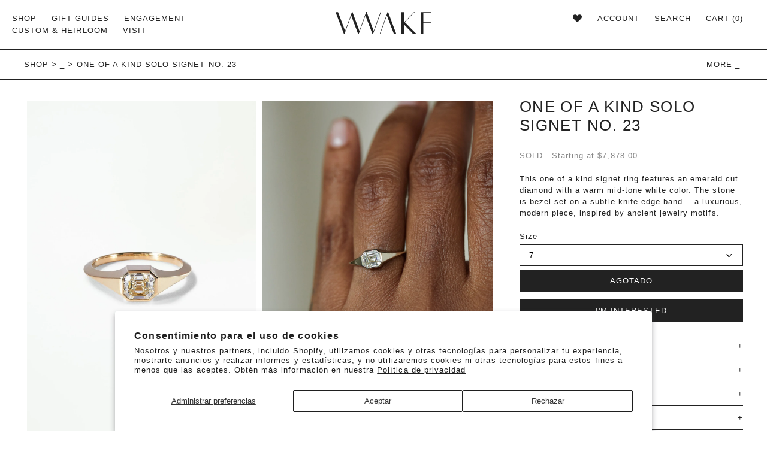

--- FILE ---
content_type: text/html; charset=utf-8
request_url: https://wwake.com/es/collections/signet/products/one-of-a-kind-solo-signet-no-23
body_size: 52643
content:















<!doctype html>
<!--[if IE 9]> <html class="ie9 no-js supports-no-cookies" lang="es"> <![endif]-->
<!--[if (gt IE 9)|!(IE)]><!--> <html class="no-js supports-no-cookies" lang="es"> <!--<![endif]-->
<head>
    <!-- Google tag (gtag.js) -->
<script async src="https://www.googletagmanager.com/gtag/js?id=AW-789841544"></script>
<script>
  window.dataLayer = window.dataLayer || [];
  function gtag(){dataLayer.push(arguments);}
  gtag('js', new Date());

  gtag('config', 'AW-789841544');
</script>
  
	<!-- Added by AVADA SEO Suite -->
	


<meta property="og:site_name" content="wwake">
<meta property="og:url" content="https://wwake.com/es/products/one-of-a-kind-solo-signet-no-23">
<meta property="og:title" content="One of a Kind Solo Signet No. 23">
<meta property="og:type" content="product">
<meta property="og:description" content="14k solid Fairmined yellow goldFaint Yellow Diamond, Emerald Cut, 5.61x5.11x3.46mm, 0.91ct, GIA Certified, K, VS1, ReclaimedBand: softened knife edge tapers from 3.35mm to 1.55mm"><meta property="product:availability" content="oos">
  <meta property="product:price:amount" content="7,878.00">
  <meta property="product:price:currency" content="USD"><meta property="og:image" content="http://wwake.com/cdn/shop/files/03182022_OOAK_Square_Emerald_Cut_Faint_Yellow_Diamond_Signet_STD_FLAT_476ef5ec-f9b7-4309-a4d7-427c161a23a2.jpg?v=1701796548">
<meta property="og:image:secure_url" content="https://wwake.com/cdn/shop/files/03182022_OOAK_Square_Emerald_Cut_Faint_Yellow_Diamond_Signet_STD_FLAT_476ef5ec-f9b7-4309-a4d7-427c161a23a2.jpg?v=1701796548">
<meta property="og:image:width" content="">
<meta property="og:image:height" content="">
<meta property="og:image:alt" content="">
    
<meta name="twitter:site" content="@wwake"><meta name="twitter:card" content="summary_large_image">
<meta name="twitter:title" content="One of a Kind Solo Signet No. 23">
<meta name="twitter:description" content="14k solid Fairmined yellow goldFaint Yellow Diamond, Emerald Cut, 5.61x5.11x3.46mm, 0.91ct, GIA Certified, K, VS1, ReclaimedBand: softene...">
<meta name="twitter:image" content="http://wwake.com/cdn/shop/files/03182022_OOAK_Square_Emerald_Cut_Faint_Yellow_Diamond_Signet_STD_FLAT_476ef5ec-f9b7-4309-a4d7-427c161a23a2.jpg?v=1701796548">
    




<meta name="twitter:image" content="http://wwake.com/cdn/shop/files/03182022_OOAK_Square_Emerald_Cut_Faint_Yellow_Diamond_Signet_STD_FLAT_476ef5ec-f9b7-4309-a4d7-427c161a23a2.jpg?v=1701796548">
    
<script>
  const avadaLightJsExclude = ['cdn.nfcube.com', 'assets/ecom.js', 'variant-title-king', 'linked_options_variants', 'smile-loader.js', 'smart-product-filter-search', 'rivo-loyalty-referrals', 'avada-cookie-consent', 'consentmo-gdpr', 'quinn'];
  const avadaLightJsInclude = ['https://www.googletagmanager.com/', 'https://connect.facebook.net/', 'https://business-api.tiktok.com/', 'https://static.klaviyo.com/'];
  window.AVADA_SPEED_BLACKLIST = avadaLightJsInclude.map(item => new RegExp(item, 'i'));
  window.AVADA_SPEED_WHITELIST = avadaLightJsExclude.map(item => new RegExp(item, 'i'));
</script>

<script>
  const isSpeedUpEnable = !1740299462031 || Date.now() < 1740299462031;
  if (isSpeedUpEnable) {
    const avadaSpeedUp=0.5;
    if(isSpeedUpEnable) {
  function _0x55aa(_0x575858,_0x2fd0be){const _0x30a92f=_0x1cb5();return _0x55aa=function(_0x4e8b41,_0xcd1690){_0x4e8b41=_0x4e8b41-(0xb5e+0xd*0x147+-0x1b1a);let _0x1c09f7=_0x30a92f[_0x4e8b41];return _0x1c09f7;},_0x55aa(_0x575858,_0x2fd0be);}(function(_0x4ad4dc,_0x42545f){const _0x5c7741=_0x55aa,_0x323f4d=_0x4ad4dc();while(!![]){try{const _0x588ea5=parseInt(_0x5c7741(0x10c))/(0xb6f+-0x1853+0xce5)*(-parseInt(_0x5c7741(0x157))/(-0x2363*0x1+0x1dd4+0x591*0x1))+-parseInt(_0x5c7741(0x171))/(0x269b+-0xeb+-0xf*0x283)*(parseInt(_0x5c7741(0x116))/(0x2e1+0x1*0x17b3+-0x110*0x19))+-parseInt(_0x5c7741(0x147))/(-0x1489+-0x312*0x6+0x26fa*0x1)+-parseInt(_0x5c7741(0xfa))/(-0x744+0x1*0xb5d+-0x413)*(-parseInt(_0x5c7741(0x102))/(-0x1e87+0x9e*-0x16+0x2c22))+parseInt(_0x5c7741(0x136))/(0x1e2d+0x1498+-0x1a3*0x1f)+parseInt(_0x5c7741(0x16e))/(0x460+0x1d96+0x3*-0xb4f)*(-parseInt(_0x5c7741(0xe3))/(-0x9ca+-0x1*-0x93f+0x1*0x95))+parseInt(_0x5c7741(0xf8))/(-0x1f73*0x1+0x6*-0x510+0x3dde);if(_0x588ea5===_0x42545f)break;else _0x323f4d['push'](_0x323f4d['shift']());}catch(_0x5d6d7e){_0x323f4d['push'](_0x323f4d['shift']());}}}(_0x1cb5,-0x193549+0x5dc3*-0x31+-0x2f963*-0x13),(function(){const _0x5cb2b4=_0x55aa,_0x23f9e9={'yXGBq':function(_0x237aef,_0x385938){return _0x237aef!==_0x385938;},'XduVF':function(_0x21018d,_0x56ff60){return _0x21018d===_0x56ff60;},'RChnz':_0x5cb2b4(0xf4)+_0x5cb2b4(0xe9)+_0x5cb2b4(0x14a),'TAsuR':function(_0xe21eca,_0x33e114){return _0xe21eca%_0x33e114;},'EvLYw':function(_0x1326ad,_0x261d04){return _0x1326ad!==_0x261d04;},'nnhAQ':_0x5cb2b4(0x107),'swpMF':_0x5cb2b4(0x16d),'plMMu':_0x5cb2b4(0xe8)+_0x5cb2b4(0x135),'PqBPA':function(_0x2ba85c,_0x35b541){return _0x2ba85c<_0x35b541;},'NKPCA':_0x5cb2b4(0xfc),'TINqh':function(_0x4116e3,_0x3ffd02,_0x2c8722){return _0x4116e3(_0x3ffd02,_0x2c8722);},'BAueN':_0x5cb2b4(0x120),'NgloT':_0x5cb2b4(0x14c),'ThSSU':function(_0xeb212a,_0x4341c1){return _0xeb212a+_0x4341c1;},'lDDHN':function(_0x4a1a48,_0x45ebfb){return _0x4a1a48 instanceof _0x45ebfb;},'toAYB':function(_0xcf0fa9,_0xf5fa6a){return _0xcf0fa9 instanceof _0xf5fa6a;},'VMiyW':function(_0x5300e4,_0x44e0f4){return _0x5300e4(_0x44e0f4);},'iyhbw':_0x5cb2b4(0x119),'zuWfR':function(_0x19c3e4,_0x4ee6e8){return _0x19c3e4<_0x4ee6e8;},'vEmrv':function(_0xd798cf,_0x5ea2dd){return _0xd798cf!==_0x5ea2dd;},'yxERj':function(_0x24b03b,_0x5aa292){return _0x24b03b||_0x5aa292;},'MZpwM':_0x5cb2b4(0x110)+_0x5cb2b4(0x109)+'pt','IeUHK':function(_0x5a4c7e,_0x2edf70){return _0x5a4c7e-_0x2edf70;},'Idvge':function(_0x3b526e,_0x36b469){return _0x3b526e<_0x36b469;},'qRwfm':_0x5cb2b4(0x16b)+_0x5cb2b4(0xf1),'CvXDN':function(_0x4b4208,_0x1db216){return _0x4b4208<_0x1db216;},'acPIM':function(_0x7d44b7,_0x3020d2){return _0x7d44b7(_0x3020d2);},'MyLMO':function(_0x22d4b2,_0xe7a6a0){return _0x22d4b2<_0xe7a6a0;},'boDyh':function(_0x176992,_0x346381,_0xab7fc){return _0x176992(_0x346381,_0xab7fc);},'ZANXD':_0x5cb2b4(0x10f)+_0x5cb2b4(0x12a)+_0x5cb2b4(0x142),'CXwRZ':_0x5cb2b4(0x123)+_0x5cb2b4(0x15f),'AuMHM':_0x5cb2b4(0x161),'KUuFZ':_0x5cb2b4(0xe6),'MSwtw':_0x5cb2b4(0x13a),'ERvPB':_0x5cb2b4(0x134),'ycTDj':_0x5cb2b4(0x15b),'Tvhir':_0x5cb2b4(0x154)},_0x469be1=_0x23f9e9[_0x5cb2b4(0x153)],_0x36fe07={'blacklist':window[_0x5cb2b4(0x11f)+_0x5cb2b4(0x115)+'T'],'whitelist':window[_0x5cb2b4(0x11f)+_0x5cb2b4(0x13e)+'T']},_0x26516a={'blacklisted':[]},_0x34e4a6=(_0x2be2f5,_0x25b3b2)=>{const _0x80dd2=_0x5cb2b4;if(_0x2be2f5&&(!_0x25b3b2||_0x23f9e9[_0x80dd2(0x13b)](_0x25b3b2,_0x469be1))&&(!_0x36fe07[_0x80dd2(0x170)]||_0x36fe07[_0x80dd2(0x170)][_0x80dd2(0x151)](_0xa5c7cf=>_0xa5c7cf[_0x80dd2(0x12b)](_0x2be2f5)))&&(!_0x36fe07[_0x80dd2(0x165)]||_0x36fe07[_0x80dd2(0x165)][_0x80dd2(0x156)](_0x4e2570=>!_0x4e2570[_0x80dd2(0x12b)](_0x2be2f5)))&&_0x23f9e9[_0x80dd2(0xf7)](avadaSpeedUp,0x5*0x256+-0x1*0x66c+-0x542+0.5)&&_0x2be2f5[_0x80dd2(0x137)](_0x23f9e9[_0x80dd2(0xe7)])){const _0x413c89=_0x2be2f5[_0x80dd2(0x16c)];return _0x23f9e9[_0x80dd2(0xf7)](_0x23f9e9[_0x80dd2(0x11e)](_0x413c89,-0x1deb*-0x1+0xf13+-0x2cfc),0x1176+-0x78b*0x5+0x1441);}return _0x2be2f5&&(!_0x25b3b2||_0x23f9e9[_0x80dd2(0xed)](_0x25b3b2,_0x469be1))&&(!_0x36fe07[_0x80dd2(0x170)]||_0x36fe07[_0x80dd2(0x170)][_0x80dd2(0x151)](_0x3d689d=>_0x3d689d[_0x80dd2(0x12b)](_0x2be2f5)))&&(!_0x36fe07[_0x80dd2(0x165)]||_0x36fe07[_0x80dd2(0x165)][_0x80dd2(0x156)](_0x26a7b3=>!_0x26a7b3[_0x80dd2(0x12b)](_0x2be2f5)));},_0x11462f=function(_0x42927f){const _0x346823=_0x5cb2b4,_0x5426ae=_0x42927f[_0x346823(0x159)+'te'](_0x23f9e9[_0x346823(0x14e)]);return _0x36fe07[_0x346823(0x170)]&&_0x36fe07[_0x346823(0x170)][_0x346823(0x156)](_0x107b0d=>!_0x107b0d[_0x346823(0x12b)](_0x5426ae))||_0x36fe07[_0x346823(0x165)]&&_0x36fe07[_0x346823(0x165)][_0x346823(0x151)](_0x1e7160=>_0x1e7160[_0x346823(0x12b)](_0x5426ae));},_0x39299f=new MutationObserver(_0x45c995=>{const _0x21802a=_0x5cb2b4,_0x3bc801={'mafxh':function(_0x6f9c57,_0x229989){const _0x9d39b1=_0x55aa;return _0x23f9e9[_0x9d39b1(0xf7)](_0x6f9c57,_0x229989);},'SrchE':_0x23f9e9[_0x21802a(0xe2)],'pvjbV':_0x23f9e9[_0x21802a(0xf6)]};for(let _0x333494=-0x7d7+-0x893+0x106a;_0x23f9e9[_0x21802a(0x158)](_0x333494,_0x45c995[_0x21802a(0x16c)]);_0x333494++){const {addedNodes:_0x1b685b}=_0x45c995[_0x333494];for(let _0x2f087=0x1f03+0x84b+0x1*-0x274e;_0x23f9e9[_0x21802a(0x158)](_0x2f087,_0x1b685b[_0x21802a(0x16c)]);_0x2f087++){const _0x4e5bac=_0x1b685b[_0x2f087];if(_0x23f9e9[_0x21802a(0xf7)](_0x4e5bac[_0x21802a(0x121)],-0x1f3a+-0x1*0x1b93+-0x3*-0x139a)&&_0x23f9e9[_0x21802a(0xf7)](_0x4e5bac[_0x21802a(0x152)],_0x23f9e9[_0x21802a(0xe0)])){const _0x5d9a67=_0x4e5bac[_0x21802a(0x107)],_0x3fb522=_0x4e5bac[_0x21802a(0x16d)];if(_0x23f9e9[_0x21802a(0x103)](_0x34e4a6,_0x5d9a67,_0x3fb522)){_0x26516a[_0x21802a(0x160)+'d'][_0x21802a(0x128)]([_0x4e5bac,_0x4e5bac[_0x21802a(0x16d)]]),_0x4e5bac[_0x21802a(0x16d)]=_0x469be1;const _0x1e52da=function(_0x2c95ff){const _0x359b13=_0x21802a;if(_0x3bc801[_0x359b13(0x118)](_0x4e5bac[_0x359b13(0x159)+'te'](_0x3bc801[_0x359b13(0x166)]),_0x469be1))_0x2c95ff[_0x359b13(0x112)+_0x359b13(0x150)]();_0x4e5bac[_0x359b13(0xec)+_0x359b13(0x130)](_0x3bc801[_0x359b13(0xe4)],_0x1e52da);};_0x4e5bac[_0x21802a(0x12d)+_0x21802a(0x163)](_0x23f9e9[_0x21802a(0xf6)],_0x1e52da),_0x4e5bac[_0x21802a(0x12c)+_0x21802a(0x131)]&&_0x4e5bac[_0x21802a(0x12c)+_0x21802a(0x131)][_0x21802a(0x11a)+'d'](_0x4e5bac);}}}}});_0x39299f[_0x5cb2b4(0x105)](document[_0x5cb2b4(0x10b)+_0x5cb2b4(0x16a)],{'childList':!![],'subtree':!![]});const _0x2910a9=/[|\\{}()\[\]^$+*?.]/g,_0xa9f173=function(..._0x1baa33){const _0x3053cc=_0x5cb2b4,_0x2e6f61={'mMWha':function(_0x158c76,_0x5c404b){const _0x25a05c=_0x55aa;return _0x23f9e9[_0x25a05c(0xf7)](_0x158c76,_0x5c404b);},'BXirI':_0x23f9e9[_0x3053cc(0x141)],'COGok':function(_0x421bf7,_0x55453a){const _0x4fd417=_0x3053cc;return _0x23f9e9[_0x4fd417(0x167)](_0x421bf7,_0x55453a);},'XLSAp':function(_0x193984,_0x35c446){const _0x5bbecf=_0x3053cc;return _0x23f9e9[_0x5bbecf(0xed)](_0x193984,_0x35c446);},'EygRw':function(_0xfbb69c,_0x21b15d){const _0xe5c840=_0x3053cc;return _0x23f9e9[_0xe5c840(0x104)](_0xfbb69c,_0x21b15d);},'xZuNx':_0x23f9e9[_0x3053cc(0x139)],'SBUaW':function(_0x5739bf,_0x2c2fab){const _0x42cbb1=_0x3053cc;return _0x23f9e9[_0x42cbb1(0x172)](_0x5739bf,_0x2c2fab);},'EAoTR':function(_0x123b29,_0x5b29bf){const _0x2828d2=_0x3053cc;return _0x23f9e9[_0x2828d2(0x11d)](_0x123b29,_0x5b29bf);},'cdYdq':_0x23f9e9[_0x3053cc(0x14e)],'WzJcf':_0x23f9e9[_0x3053cc(0xe2)],'nytPK':function(_0x53f733,_0x4ad021){const _0x4f0333=_0x3053cc;return _0x23f9e9[_0x4f0333(0x148)](_0x53f733,_0x4ad021);},'oUrHG':_0x23f9e9[_0x3053cc(0x14d)],'dnxjX':function(_0xed6b5f,_0x573f55){const _0x57aa03=_0x3053cc;return _0x23f9e9[_0x57aa03(0x15a)](_0xed6b5f,_0x573f55);}};_0x23f9e9[_0x3053cc(0x15d)](_0x1baa33[_0x3053cc(0x16c)],-0x1a3*-0x9+-0xf9*0xb+-0x407*0x1)?(_0x36fe07[_0x3053cc(0x170)]=[],_0x36fe07[_0x3053cc(0x165)]=[]):(_0x36fe07[_0x3053cc(0x170)]&&(_0x36fe07[_0x3053cc(0x170)]=_0x36fe07[_0x3053cc(0x170)][_0x3053cc(0x106)](_0xa8e001=>_0x1baa33[_0x3053cc(0x156)](_0x4a8a28=>{const _0x2e425b=_0x3053cc;if(_0x2e6f61[_0x2e425b(0x111)](typeof _0x4a8a28,_0x2e6f61[_0x2e425b(0x155)]))return!_0xa8e001[_0x2e425b(0x12b)](_0x4a8a28);else{if(_0x2e6f61[_0x2e425b(0xeb)](_0x4a8a28,RegExp))return _0x2e6f61[_0x2e425b(0x145)](_0xa8e001[_0x2e425b(0xdf)](),_0x4a8a28[_0x2e425b(0xdf)]());}}))),_0x36fe07[_0x3053cc(0x165)]&&(_0x36fe07[_0x3053cc(0x165)]=[..._0x36fe07[_0x3053cc(0x165)],..._0x1baa33[_0x3053cc(0xff)](_0x4e4c02=>{const _0x7c755c=_0x3053cc;if(_0x23f9e9[_0x7c755c(0xf7)](typeof _0x4e4c02,_0x23f9e9[_0x7c755c(0x141)])){const _0x932437=_0x4e4c02[_0x7c755c(0xea)](_0x2910a9,_0x23f9e9[_0x7c755c(0x16f)]),_0x34e686=_0x23f9e9[_0x7c755c(0xf0)](_0x23f9e9[_0x7c755c(0xf0)]('.*',_0x932437),'.*');if(_0x36fe07[_0x7c755c(0x165)][_0x7c755c(0x156)](_0x21ef9a=>_0x21ef9a[_0x7c755c(0xdf)]()!==_0x34e686[_0x7c755c(0xdf)]()))return new RegExp(_0x34e686);}else{if(_0x23f9e9[_0x7c755c(0x117)](_0x4e4c02,RegExp)){if(_0x36fe07[_0x7c755c(0x165)][_0x7c755c(0x156)](_0x5a3f09=>_0x5a3f09[_0x7c755c(0xdf)]()!==_0x4e4c02[_0x7c755c(0xdf)]()))return _0x4e4c02;}}return null;})[_0x3053cc(0x106)](Boolean)]));const _0x3eeb55=document[_0x3053cc(0x11b)+_0x3053cc(0x10e)](_0x23f9e9[_0x3053cc(0xf0)](_0x23f9e9[_0x3053cc(0xf0)](_0x23f9e9[_0x3053cc(0x122)],_0x469be1),'"]'));for(let _0xf831f7=-0x21aa+-0x1793+0x393d*0x1;_0x23f9e9[_0x3053cc(0x14b)](_0xf831f7,_0x3eeb55[_0x3053cc(0x16c)]);_0xf831f7++){const _0x5868cb=_0x3eeb55[_0xf831f7];_0x23f9e9[_0x3053cc(0x132)](_0x11462f,_0x5868cb)&&(_0x26516a[_0x3053cc(0x160)+'d'][_0x3053cc(0x128)]([_0x5868cb,_0x23f9e9[_0x3053cc(0x14d)]]),_0x5868cb[_0x3053cc(0x12c)+_0x3053cc(0x131)][_0x3053cc(0x11a)+'d'](_0x5868cb));}let _0xdf8cd0=-0x17da+0x2461+-0xc87*0x1;[..._0x26516a[_0x3053cc(0x160)+'d']][_0x3053cc(0x10d)](([_0x226aeb,_0x33eaa7],_0xe33bca)=>{const _0x2aa7bf=_0x3053cc;if(_0x2e6f61[_0x2aa7bf(0x143)](_0x11462f,_0x226aeb)){const _0x41da0d=document[_0x2aa7bf(0x11c)+_0x2aa7bf(0x131)](_0x2e6f61[_0x2aa7bf(0x127)]);for(let _0x6784c7=0xd7b+-0xaa5+-0x2d6;_0x2e6f61[_0x2aa7bf(0x164)](_0x6784c7,_0x226aeb[_0x2aa7bf(0xe5)][_0x2aa7bf(0x16c)]);_0x6784c7++){const _0x4ca758=_0x226aeb[_0x2aa7bf(0xe5)][_0x6784c7];_0x2e6f61[_0x2aa7bf(0x12f)](_0x4ca758[_0x2aa7bf(0x133)],_0x2e6f61[_0x2aa7bf(0x13f)])&&_0x2e6f61[_0x2aa7bf(0x145)](_0x4ca758[_0x2aa7bf(0x133)],_0x2e6f61[_0x2aa7bf(0x100)])&&_0x41da0d[_0x2aa7bf(0xe1)+'te'](_0x4ca758[_0x2aa7bf(0x133)],_0x226aeb[_0x2aa7bf(0xe5)][_0x6784c7][_0x2aa7bf(0x12e)]);}_0x41da0d[_0x2aa7bf(0xe1)+'te'](_0x2e6f61[_0x2aa7bf(0x13f)],_0x226aeb[_0x2aa7bf(0x107)]),_0x41da0d[_0x2aa7bf(0xe1)+'te'](_0x2e6f61[_0x2aa7bf(0x100)],_0x2e6f61[_0x2aa7bf(0x101)](_0x33eaa7,_0x2e6f61[_0x2aa7bf(0x126)])),document[_0x2aa7bf(0x113)][_0x2aa7bf(0x146)+'d'](_0x41da0d),_0x26516a[_0x2aa7bf(0x160)+'d'][_0x2aa7bf(0x162)](_0x2e6f61[_0x2aa7bf(0x13d)](_0xe33bca,_0xdf8cd0),-0x105d*0x2+0x1*-0xeaa+0x2f65),_0xdf8cd0++;}}),_0x36fe07[_0x3053cc(0x170)]&&_0x23f9e9[_0x3053cc(0xf3)](_0x36fe07[_0x3053cc(0x170)][_0x3053cc(0x16c)],0x10f2+-0x1a42+0x951)&&_0x39299f[_0x3053cc(0x15c)]();},_0x4c2397=document[_0x5cb2b4(0x11c)+_0x5cb2b4(0x131)],_0x573f89={'src':Object[_0x5cb2b4(0x14f)+_0x5cb2b4(0xfd)+_0x5cb2b4(0x144)](HTMLScriptElement[_0x5cb2b4(0xf9)],_0x23f9e9[_0x5cb2b4(0x14e)]),'type':Object[_0x5cb2b4(0x14f)+_0x5cb2b4(0xfd)+_0x5cb2b4(0x144)](HTMLScriptElement[_0x5cb2b4(0xf9)],_0x23f9e9[_0x5cb2b4(0xe2)])};document[_0x5cb2b4(0x11c)+_0x5cb2b4(0x131)]=function(..._0x4db605){const _0x1480b5=_0x5cb2b4,_0x3a6982={'KNNxG':function(_0x32fa39,_0x2a57e4,_0x3cc08f){const _0x5ead12=_0x55aa;return _0x23f9e9[_0x5ead12(0x169)](_0x32fa39,_0x2a57e4,_0x3cc08f);}};if(_0x23f9e9[_0x1480b5(0x13b)](_0x4db605[-0x4*-0x376+0x4*0x2f+-0xe94][_0x1480b5(0x140)+'e'](),_0x23f9e9[_0x1480b5(0x139)]))return _0x4c2397[_0x1480b5(0x114)](document)(..._0x4db605);const _0x2f091d=_0x4c2397[_0x1480b5(0x114)](document)(..._0x4db605);try{Object[_0x1480b5(0xf2)+_0x1480b5(0x149)](_0x2f091d,{'src':{..._0x573f89[_0x1480b5(0x107)],'set'(_0x3ae2bc){const _0x5d6fdc=_0x1480b5;_0x3a6982[_0x5d6fdc(0x129)](_0x34e4a6,_0x3ae2bc,_0x2f091d[_0x5d6fdc(0x16d)])&&_0x573f89[_0x5d6fdc(0x16d)][_0x5d6fdc(0x10a)][_0x5d6fdc(0x125)](this,_0x469be1),_0x573f89[_0x5d6fdc(0x107)][_0x5d6fdc(0x10a)][_0x5d6fdc(0x125)](this,_0x3ae2bc);}},'type':{..._0x573f89[_0x1480b5(0x16d)],'get'(){const _0x436e9e=_0x1480b5,_0x4b63b9=_0x573f89[_0x436e9e(0x16d)][_0x436e9e(0xfb)][_0x436e9e(0x125)](this);if(_0x23f9e9[_0x436e9e(0xf7)](_0x4b63b9,_0x469be1)||_0x23f9e9[_0x436e9e(0x103)](_0x34e4a6,this[_0x436e9e(0x107)],_0x4b63b9))return null;return _0x4b63b9;},'set'(_0x174ea3){const _0x1dff57=_0x1480b5,_0xa2fd13=_0x23f9e9[_0x1dff57(0x103)](_0x34e4a6,_0x2f091d[_0x1dff57(0x107)],_0x2f091d[_0x1dff57(0x16d)])?_0x469be1:_0x174ea3;_0x573f89[_0x1dff57(0x16d)][_0x1dff57(0x10a)][_0x1dff57(0x125)](this,_0xa2fd13);}}}),_0x2f091d[_0x1480b5(0xe1)+'te']=function(_0x5b0870,_0x8c60d5){const _0xab22d4=_0x1480b5;if(_0x23f9e9[_0xab22d4(0xf7)](_0x5b0870,_0x23f9e9[_0xab22d4(0xe2)])||_0x23f9e9[_0xab22d4(0xf7)](_0x5b0870,_0x23f9e9[_0xab22d4(0x14e)]))_0x2f091d[_0x5b0870]=_0x8c60d5;else HTMLScriptElement[_0xab22d4(0xf9)][_0xab22d4(0xe1)+'te'][_0xab22d4(0x125)](_0x2f091d,_0x5b0870,_0x8c60d5);};}catch(_0x5a9461){console[_0x1480b5(0x168)](_0x23f9e9[_0x1480b5(0xef)],_0x5a9461);}return _0x2f091d;};const _0x5883c5=[_0x23f9e9[_0x5cb2b4(0xfe)],_0x23f9e9[_0x5cb2b4(0x13c)],_0x23f9e9[_0x5cb2b4(0xf5)],_0x23f9e9[_0x5cb2b4(0x15e)],_0x23f9e9[_0x5cb2b4(0x138)],_0x23f9e9[_0x5cb2b4(0x124)]],_0x4ab8d2=_0x5883c5[_0x5cb2b4(0xff)](_0x439d08=>{return{'type':_0x439d08,'listener':()=>_0xa9f173(),'options':{'passive':!![]}};});_0x4ab8d2[_0x5cb2b4(0x10d)](_0x4d3535=>{const _0x3882ab=_0x5cb2b4;document[_0x3882ab(0x12d)+_0x3882ab(0x163)](_0x4d3535[_0x3882ab(0x16d)],_0x4d3535[_0x3882ab(0xee)],_0x4d3535[_0x3882ab(0x108)]);});}()));function _0x1cb5(){const _0x15f8e0=['ault','some','tagName','CXwRZ','wheel','BXirI','every','6lYvYYX','PqBPA','getAttribu','IeUHK','touchstart','disconnect','Idvge','ERvPB','/blocked','blackliste','keydown','splice','stener','SBUaW','whitelist','SrchE','toAYB','warn','boDyh','ement','script[typ','length','type','346347wGqEBH','NgloT','blacklist','33OVoYHk','zuWfR','toString','NKPCA','setAttribu','swpMF','230EEqEiq','pvjbV','attributes','mousemove','RChnz','beforescri','y.com/exte','replace','COGok','removeEven','EvLYw','listener','ZANXD','ThSSU','e="','defineProp','MyLMO','cdn.shopif','MSwtw','plMMu','XduVF','22621984JRJQxz','prototype','8818116NVbcZr','get','SCRIPT','ertyDescri','AuMHM','map','WzJcf','nytPK','7kiZatp','TINqh','VMiyW','observe','filter','src','options','n/javascri','set','documentEl','478083wuqgQV','forEach','torAll','Avada cann','applicatio','mMWha','preventDef','head','bind','D_BLACKLIS','75496skzGVx','lDDHN','mafxh','script','removeChil','querySelec','createElem','vEmrv','TAsuR','AVADA_SPEE','string','nodeType','qRwfm','javascript','Tvhir','call','oUrHG','xZuNx','push','KNNxG','ot lazy lo','test','parentElem','addEventLi','value','EAoTR','tListener','ent','acPIM','name','touchmove','ptexecute','6968312SmqlIb','includes','ycTDj','iyhbw','touchend','yXGBq','KUuFZ','dnxjX','D_WHITELIS','cdYdq','toLowerCas','BAueN','ad script','EygRw','ptor','XLSAp','appendChil','4975500NoPAFA','yxERj','erties','nsions','CvXDN','\$&','MZpwM','nnhAQ','getOwnProp'];_0x1cb5=function(){return _0x15f8e0;};return _0x1cb5();}
}
    class LightJsLoader{constructor(e){this.jQs=[],this.listener=this.handleListener.bind(this,e),this.scripts=["default","defer","async"].reduce(((e,t)=>({...e,[t]:[]})),{});const t=this;e.forEach((e=>window.addEventListener(e,t.listener,{passive:!0})))}handleListener(e){const t=this;return e.forEach((e=>window.removeEventListener(e,t.listener))),"complete"===document.readyState?this.handleDOM():document.addEventListener("readystatechange",(e=>{if("complete"===e.target.readyState)return setTimeout(t.handleDOM.bind(t),1)}))}async handleDOM(){this.suspendEvent(),this.suspendJQuery(),this.findScripts(),this.preloadScripts();for(const e of Object.keys(this.scripts))await this.replaceScripts(this.scripts[e]);for(const e of["DOMContentLoaded","readystatechange"])await this.requestRepaint(),document.dispatchEvent(new Event("lightJS-"+e));document.lightJSonreadystatechange&&document.lightJSonreadystatechange();for(const e of["DOMContentLoaded","load"])await this.requestRepaint(),window.dispatchEvent(new Event("lightJS-"+e));await this.requestRepaint(),window.lightJSonload&&window.lightJSonload(),await this.requestRepaint(),this.jQs.forEach((e=>e(window).trigger("lightJS-jquery-load"))),window.dispatchEvent(new Event("lightJS-pageshow")),await this.requestRepaint(),window.lightJSonpageshow&&window.lightJSonpageshow()}async requestRepaint(){return new Promise((e=>requestAnimationFrame(e)))}findScripts(){document.querySelectorAll("script[type=lightJs]").forEach((e=>{e.hasAttribute("src")?e.hasAttribute("async")&&e.async?this.scripts.async.push(e):e.hasAttribute("defer")&&e.defer?this.scripts.defer.push(e):this.scripts.default.push(e):this.scripts.default.push(e)}))}preloadScripts(){const e=this,t=Object.keys(this.scripts).reduce(((t,n)=>[...t,...e.scripts[n]]),[]),n=document.createDocumentFragment();t.forEach((e=>{const t=e.getAttribute("src");if(!t)return;const s=document.createElement("link");s.href=t,s.rel="preload",s.as="script",n.appendChild(s)})),document.head.appendChild(n)}async replaceScripts(e){let t;for(;t=e.shift();)await this.requestRepaint(),new Promise((e=>{const n=document.createElement("script");[...t.attributes].forEach((e=>{"type"!==e.nodeName&&n.setAttribute(e.nodeName,e.nodeValue)})),t.hasAttribute("src")?(n.addEventListener("load",e),n.addEventListener("error",e)):(n.text=t.text,e()),t.parentNode.replaceChild(n,t)}))}suspendEvent(){const e={};[{obj:document,name:"DOMContentLoaded"},{obj:window,name:"DOMContentLoaded"},{obj:window,name:"load"},{obj:window,name:"pageshow"},{obj:document,name:"readystatechange"}].map((t=>function(t,n){function s(n){return e[t].list.indexOf(n)>=0?"lightJS-"+n:n}e[t]||(e[t]={list:[n],add:t.addEventListener,remove:t.removeEventListener},t.addEventListener=(...n)=>{n[0]=s(n[0]),e[t].add.apply(t,n)},t.removeEventListener=(...n)=>{n[0]=s(n[0]),e[t].remove.apply(t,n)})}(t.obj,t.name))),[{obj:document,name:"onreadystatechange"},{obj:window,name:"onpageshow"}].map((e=>function(e,t){let n=e[t];Object.defineProperty(e,t,{get:()=>n||function(){},set:s=>{e["lightJS"+t]=n=s}})}(e.obj,e.name)))}suspendJQuery(){const e=this;let t=window.jQuery;Object.defineProperty(window,"jQuery",{get:()=>t,set(n){if(!n||!n.fn||!e.jQs.includes(n))return void(t=n);n.fn.ready=n.fn.init.prototype.ready=e=>{e.bind(document)(n)};const s=n.fn.on;n.fn.on=n.fn.init.prototype.on=function(...e){if(window!==this[0])return s.apply(this,e),this;const t=e=>e.split(" ").map((e=>"load"===e||0===e.indexOf("load.")?"lightJS-jquery-load":e)).join(" ");return"string"==typeof e[0]||e[0]instanceof String?(e[0]=t(e[0]),s.apply(this,e),this):("object"==typeof e[0]&&Object.keys(e[0]).forEach((n=>{delete Object.assign(e[0],{[t(n)]:e[0][n]})[n]})),s.apply(this,e),this)},e.jQs.push(n),t=n}})}}
new LightJsLoader(["keydown","mousemove","touchend","touchmove","touchstart","wheel"]);
  }
</script>



<!-- Added by AVADA SEO Suite: Product Structured Data -->
<script type="application/ld+json">{
"@context": "https://schema.org/",
"@type": "Product",
"@id": "https://wwake.com/es/products/one-of-a-kind-solo-signet-no-23",
"name": "One of a Kind Solo Signet No. 23",
"description": "14k solid Fairmined yellow goldFaint Yellow Diamond, Emerald Cut, 5.61x5.11x3.46mm, 0.91ct, GIA Certified, K, VS1, ReclaimedBand: softened knife edge tapers from 3.35mm to 1.55mm",
"brand": {
  "@type": "Brand",
  "name": "OOAK"
},
"offers": {
  "@type": "Offer",
  "price": "7878.0",
  "priceCurrency": "USD",
  "itemCondition": "https://schema.org/NewCondition",
  "availability": "https://schema.org/OutOfStock",
  "url": "https://wwake.com/es/products/one-of-a-kind-solo-signet-no-23"
},
"image": [
  "https://wwake.com/cdn/shop/files/03182022_OOAK_Square_Emerald_Cut_Faint_Yellow_Diamond_Signet_STD_FLAT_476ef5ec-f9b7-4309-a4d7-427c161a23a2.jpg?v=1701796548",
  "https://wwake.com/cdn/shop/products/06272022_OOAK_Solo_Signet_No23_STD_039.jpg?v=1701796548",
  "https://wwake.com/cdn/shop/files/03182022_OOAK_Square_Emerald_Cut_Faint_Yellow_Diamond_Signet_B_STD_FLAT_e40436e0-4b13-4038-af40-566c2676e820.jpg?v=1701796548",
  "https://wwake.com/cdn/shop/products/06272022_OOAK_Solo_Signet_No23_STD_013.jpg?v=1701796548"
],
"releaseDate": "2022-07-27 07:00:05 -0400",
"sku": "70101YGWD65",
"mpn": "13386576861169"}</script>
<!-- /Added by AVADA SEO Suite --><!-- Added by AVADA SEO Suite: Breadcrumb Structured Data  -->
<script type="application/ld+json">{
  "@context": "https://schema.org",
  "@type": "BreadcrumbList",
  "itemListElement": [{
    "@type": "ListItem",
    "position": 1,
    "name": "Home",
    "item": "https://wwake.com"
  }, {
    "@type": "ListItem",
    "position": 2,
    "name": "One of a Kind Solo Signet No. 23",
    "item": "https://wwake.com/es/products/one-of-a-kind-solo-signet-no-23"
  }]
}
</script>
<!-- Added by AVADA SEO Suite -->















	<!-- /Added by AVADA SEO Suite -->
  <meta name="google-site-verification" content="1AqsvVehyQnoUr2MCxyOo1gsJRBfFhdZ_CJnlRCtgcs" />
  <meta charset="utf-8">
  <meta http-equiv="X-UA-Compatible" content="IE=edge">
  <meta name="viewport" content="width=device-width,initial-scale=1">
  <meta name="theme-color" content="#000">
  <link rel="canonical" href="https://wwake.com/es/products/one-of-a-kind-solo-signet-no-23">

<!-- Hotjar Tracking Code for Site 5038584 (name missing) -->
<script>
    (function(h,o,t,j,a,r){
        h.hj=h.hj||function(){(h.hj.q=h.hj.q||[]).push(arguments)};
        h._hjSettings={hjid:5038584,hjsv:6};
        a=o.getElementsByTagName('head')[0];
        r=o.createElement('script');r.async=1;
        r.src=t+h._hjSettings.hjid+j+h._hjSettings.hjsv;
        a.appendChild(r);
    })(window,document,'https://static.hotjar.com/c/hotjar-','.js?sv=');
</script>
  
<script>
  (function(w,d,t,r,u)
  {
    var f,n,i;
    w[u]=w[u]||[],f=function()
    {
      var o={ti:"25061849", enableAutoSpaTracking: true};
      o.q=w[u],w[u]=new UET(o),w[u].push("pageLoad")
    },
    n=d.createElement(t),n.src=r,n.async=1,n.onload=n.onreadystatechange=function()
    {
      var s=this.readyState;
      s&&s!=="loaded"&&s!=="complete"||(f(),n.onload=n.onreadystatechange=null)
    },
    i=d.getElementsByTagName(t)[0],i.parentNode.insertBefore(n,i)
  })
  (window,document,"script","//bat.bing.com/bat.js","uetq");
</script>

  <script>
window.uetq = window.uetq || [];
window.uetq.push("event", "", {"revenue_value":Replace_with_Variable_Revenue_Function(),"currency":"USD"});
</script>

  <script>
  function uet_report_conversion() {
    window.uetq = window.uetq || [];
    window.uetq.push("event", "", {"revenue_value":Replace_with_Variable_Revenue_Function(),"currency":"USD"});
  }
</script>


  
  <title>
    One of a Kind Solo Signet No. 23
    
    
    
      &ndash; WWAKE
    
  </title>

  
    <meta name="description" content="14k solid Fairmined yellow goldFaint Yellow Diamond, Emerald Cut, 5.61x5.11x3.46mm, 0.91ct, GIA Certified, K, VS1, ReclaimedBand: softened knife edge tapers from 3.35mm to 1.55mm">
  

  
<meta property="og:site_name" content="WWAKE">
<meta property="og:url" content="https://wwake.com/es/products/one-of-a-kind-solo-signet-no-23">
<meta property="og:title" content="One of a Kind Solo Signet No. 23">
<meta property="og:type" content="product">
<meta property="og:description" content="14k solid Fairmined yellow goldFaint Yellow Diamond, Emerald Cut, 5.61x5.11x3.46mm, 0.91ct, GIA Certified, K, VS1, ReclaimedBand: softened knife edge tapers from 3.35mm to 1.55mm"><meta property="og:price:amount" content="7,878.00">
  <meta property="og:price:currency" content="USD"><meta property="og:image" content="http://wwake.com/cdn/shop/files/03182022_OOAK_Square_Emerald_Cut_Faint_Yellow_Diamond_Signet_STD_FLAT_476ef5ec-f9b7-4309-a4d7-427c161a23a2_1024x1024.jpg?v=1701796548"><meta property="og:image" content="http://wwake.com/cdn/shop/products/06272022_OOAK_Solo_Signet_No23_STD_039_1024x1024.jpg?v=1701796548"><meta property="og:image" content="http://wwake.com/cdn/shop/files/03182022_OOAK_Square_Emerald_Cut_Faint_Yellow_Diamond_Signet_B_STD_FLAT_e40436e0-4b13-4038-af40-566c2676e820_1024x1024.jpg?v=1701796548">
<meta property="og:image:secure_url" content="https://wwake.com/cdn/shop/files/03182022_OOAK_Square_Emerald_Cut_Faint_Yellow_Diamond_Signet_STD_FLAT_476ef5ec-f9b7-4309-a4d7-427c161a23a2_1024x1024.jpg?v=1701796548"><meta property="og:image:secure_url" content="https://wwake.com/cdn/shop/products/06272022_OOAK_Solo_Signet_No23_STD_039_1024x1024.jpg?v=1701796548"><meta property="og:image:secure_url" content="https://wwake.com/cdn/shop/files/03182022_OOAK_Square_Emerald_Cut_Faint_Yellow_Diamond_Signet_B_STD_FLAT_e40436e0-4b13-4038-af40-566c2676e820_1024x1024.jpg?v=1701796548">

<meta name="twitter:site" content="@">
<meta name="twitter:card" content="summary_large_image">
<meta name="twitter:title" content="One of a Kind Solo Signet No. 23">
<meta name="twitter:description" content="14k solid Fairmined yellow goldFaint Yellow Diamond, Emerald Cut, 5.61x5.11x3.46mm, 0.91ct, GIA Certified, K, VS1, ReclaimedBand: softened knife edge tapers from 3.35mm to 1.55mm">


  <link href="//wwake.com/cdn/shop/t/116/assets/theme.css?v=105167781212981430421768329098" rel="stylesheet" type="text/css" media="all" />

  <script>
    document.documentElement.className = document.documentElement.className.replace('no-js', 'js');

    window.theme = {
      strings: {
        addToCart: "Agregar al carrito",
        soldOut: "Agotado",
        unavailable: "No disponible"
      },
      moneyFormat: "${{amount}}"
    };
  </script>

  

  <!--[if (gt IE 9)|!(IE)]><!--><script src="//wwake.com/cdn/shop/t/116/assets/vendor.js?v=154162476809044300641768329098"></script><!--<![endif]-->
  <!--[if lt IE 9]><script src="//wwake.com/cdn/shop/t/116/assets/vendor.js?v=154162476809044300641768329098"></script><![endif]-->

  <!--[if (gt IE 9)|!(IE)]><!--><script src="//wwake.com/cdn/shop/t/116/assets/theme.js?v=163263840415305736431768329098" defer="defer"></script><!--<![endif]-->
  <!--[if lt IE 9]><script src="//wwake.com/cdn/shop/t/116/assets/theme.js?v=163263840415305736431768329098"></script><![endif]-->

  <!--[if (gt IE 9)|!(IE)]><!--><script src="//wwake.com/cdn/shop/t/116/assets/wwake.js?v=9773334136212180031768329098" defer="defer"></script><!--<![endif]-->
  <!--[if lt IE 9]><script src="//wwake.com/cdn/shop/t/116/assets/wwake.js?v=9773334136212180031768329098"></script><![endif]-->

  
  <script>window.performance && window.performance.mark && window.performance.mark('shopify.content_for_header.start');</script><meta name="google-site-verification" content="XgM33XcmFwyVdFvSz9iH7gscljhLxCzHtYNB942xFlU">
<meta id="shopify-digital-wallet" name="shopify-digital-wallet" content="/5536741/digital_wallets/dialog">
<meta name="shopify-checkout-api-token" content="7e79d3d9662591d7bfbaad1773874656">
<meta id="in-context-paypal-metadata" data-shop-id="5536741" data-venmo-supported="false" data-environment="production" data-locale="es_ES" data-paypal-v4="true" data-currency="USD">
<link rel="alternate" hreflang="x-default" href="https://wwake.com/products/one-of-a-kind-solo-signet-no-23">
<link rel="alternate" hreflang="en-US" href="https://wwake.com/products/one-of-a-kind-solo-signet-no-23">
<link rel="alternate" hreflang="es-US" href="https://wwake.com/es/products/one-of-a-kind-solo-signet-no-23">
<link rel="alternate" hreflang="fr-US" href="https://wwake.com/fr/products/one-of-a-kind-solo-signet-no-23">
<link rel="alternate" type="application/json+oembed" href="https://wwake.com/es/products/one-of-a-kind-solo-signet-no-23.oembed">
<script async="async" src="/checkouts/internal/preloads.js?locale=es-US"></script>
<link rel="preconnect" href="https://shop.app" crossorigin="anonymous">
<script async="async" src="https://shop.app/checkouts/internal/preloads.js?locale=es-US&shop_id=5536741" crossorigin="anonymous"></script>
<script id="apple-pay-shop-capabilities" type="application/json">{"shopId":5536741,"countryCode":"US","currencyCode":"USD","merchantCapabilities":["supports3DS"],"merchantId":"gid:\/\/shopify\/Shop\/5536741","merchantName":"WWAKE","requiredBillingContactFields":["postalAddress","email","phone"],"requiredShippingContactFields":["postalAddress","email","phone"],"shippingType":"shipping","supportedNetworks":["visa","masterCard","amex","discover","elo","jcb"],"total":{"type":"pending","label":"WWAKE","amount":"1.00"},"shopifyPaymentsEnabled":true,"supportsSubscriptions":true}</script>
<script id="shopify-features" type="application/json">{"accessToken":"7e79d3d9662591d7bfbaad1773874656","betas":["rich-media-storefront-analytics"],"domain":"wwake.com","predictiveSearch":true,"shopId":5536741,"locale":"es"}</script>
<script>var Shopify = Shopify || {};
Shopify.shop = "wingg.myshopify.com";
Shopify.locale = "es";
Shopify.currency = {"active":"USD","rate":"1.0"};
Shopify.country = "US";
Shopify.theme = {"name":"Jan '26 Main Launch- Unbridaled ...","id":139537514609,"schema_name":"Slate","schema_version":"0.11.0","theme_store_id":null,"role":"main"};
Shopify.theme.handle = "null";
Shopify.theme.style = {"id":null,"handle":null};
Shopify.cdnHost = "wwake.com/cdn";
Shopify.routes = Shopify.routes || {};
Shopify.routes.root = "/es/";</script>
<script type="module">!function(o){(o.Shopify=o.Shopify||{}).modules=!0}(window);</script>
<script>!function(o){function n(){var o=[];function n(){o.push(Array.prototype.slice.apply(arguments))}return n.q=o,n}var t=o.Shopify=o.Shopify||{};t.loadFeatures=n(),t.autoloadFeatures=n()}(window);</script>
<script>
  window.ShopifyPay = window.ShopifyPay || {};
  window.ShopifyPay.apiHost = "shop.app\/pay";
  window.ShopifyPay.redirectState = null;
</script>
<script id="shop-js-analytics" type="application/json">{"pageType":"product"}</script>
<script defer="defer" async type="module" src="//wwake.com/cdn/shopifycloud/shop-js/modules/v2/client.init-shop-cart-sync_2Gr3Q33f.es.esm.js"></script>
<script defer="defer" async type="module" src="//wwake.com/cdn/shopifycloud/shop-js/modules/v2/chunk.common_noJfOIa7.esm.js"></script>
<script defer="defer" async type="module" src="//wwake.com/cdn/shopifycloud/shop-js/modules/v2/chunk.modal_Deo2FJQo.esm.js"></script>
<script type="module">
  await import("//wwake.com/cdn/shopifycloud/shop-js/modules/v2/client.init-shop-cart-sync_2Gr3Q33f.es.esm.js");
await import("//wwake.com/cdn/shopifycloud/shop-js/modules/v2/chunk.common_noJfOIa7.esm.js");
await import("//wwake.com/cdn/shopifycloud/shop-js/modules/v2/chunk.modal_Deo2FJQo.esm.js");

  window.Shopify.SignInWithShop?.initShopCartSync?.({"fedCMEnabled":true,"windoidEnabled":true});

</script>
<script>
  window.Shopify = window.Shopify || {};
  if (!window.Shopify.featureAssets) window.Shopify.featureAssets = {};
  window.Shopify.featureAssets['shop-js'] = {"shop-cart-sync":["modules/v2/client.shop-cart-sync_CLKquFP5.es.esm.js","modules/v2/chunk.common_noJfOIa7.esm.js","modules/v2/chunk.modal_Deo2FJQo.esm.js"],"init-fed-cm":["modules/v2/client.init-fed-cm_UIHl99eI.es.esm.js","modules/v2/chunk.common_noJfOIa7.esm.js","modules/v2/chunk.modal_Deo2FJQo.esm.js"],"shop-cash-offers":["modules/v2/client.shop-cash-offers_CmfU17z0.es.esm.js","modules/v2/chunk.common_noJfOIa7.esm.js","modules/v2/chunk.modal_Deo2FJQo.esm.js"],"shop-login-button":["modules/v2/client.shop-login-button_TNcmr2ON.es.esm.js","modules/v2/chunk.common_noJfOIa7.esm.js","modules/v2/chunk.modal_Deo2FJQo.esm.js"],"pay-button":["modules/v2/client.pay-button_Bev6HBFS.es.esm.js","modules/v2/chunk.common_noJfOIa7.esm.js","modules/v2/chunk.modal_Deo2FJQo.esm.js"],"shop-button":["modules/v2/client.shop-button_D1FAYBb2.es.esm.js","modules/v2/chunk.common_noJfOIa7.esm.js","modules/v2/chunk.modal_Deo2FJQo.esm.js"],"avatar":["modules/v2/client.avatar_BTnouDA3.es.esm.js"],"init-windoid":["modules/v2/client.init-windoid_DEZXpPDW.es.esm.js","modules/v2/chunk.common_noJfOIa7.esm.js","modules/v2/chunk.modal_Deo2FJQo.esm.js"],"init-shop-for-new-customer-accounts":["modules/v2/client.init-shop-for-new-customer-accounts_BplbpZyb.es.esm.js","modules/v2/client.shop-login-button_TNcmr2ON.es.esm.js","modules/v2/chunk.common_noJfOIa7.esm.js","modules/v2/chunk.modal_Deo2FJQo.esm.js"],"init-shop-email-lookup-coordinator":["modules/v2/client.init-shop-email-lookup-coordinator_HqkMc84a.es.esm.js","modules/v2/chunk.common_noJfOIa7.esm.js","modules/v2/chunk.modal_Deo2FJQo.esm.js"],"init-shop-cart-sync":["modules/v2/client.init-shop-cart-sync_2Gr3Q33f.es.esm.js","modules/v2/chunk.common_noJfOIa7.esm.js","modules/v2/chunk.modal_Deo2FJQo.esm.js"],"shop-toast-manager":["modules/v2/client.shop-toast-manager_SugAQS8a.es.esm.js","modules/v2/chunk.common_noJfOIa7.esm.js","modules/v2/chunk.modal_Deo2FJQo.esm.js"],"init-customer-accounts":["modules/v2/client.init-customer-accounts_fxIyJgvX.es.esm.js","modules/v2/client.shop-login-button_TNcmr2ON.es.esm.js","modules/v2/chunk.common_noJfOIa7.esm.js","modules/v2/chunk.modal_Deo2FJQo.esm.js"],"init-customer-accounts-sign-up":["modules/v2/client.init-customer-accounts-sign-up_DnItKKRk.es.esm.js","modules/v2/client.shop-login-button_TNcmr2ON.es.esm.js","modules/v2/chunk.common_noJfOIa7.esm.js","modules/v2/chunk.modal_Deo2FJQo.esm.js"],"shop-follow-button":["modules/v2/client.shop-follow-button_Bfwbpk3m.es.esm.js","modules/v2/chunk.common_noJfOIa7.esm.js","modules/v2/chunk.modal_Deo2FJQo.esm.js"],"checkout-modal":["modules/v2/client.checkout-modal_BA6xEtNy.es.esm.js","modules/v2/chunk.common_noJfOIa7.esm.js","modules/v2/chunk.modal_Deo2FJQo.esm.js"],"shop-login":["modules/v2/client.shop-login_D2RP8Rbe.es.esm.js","modules/v2/chunk.common_noJfOIa7.esm.js","modules/v2/chunk.modal_Deo2FJQo.esm.js"],"lead-capture":["modules/v2/client.lead-capture_Dq1M6aah.es.esm.js","modules/v2/chunk.common_noJfOIa7.esm.js","modules/v2/chunk.modal_Deo2FJQo.esm.js"],"payment-terms":["modules/v2/client.payment-terms_DYWUeaxY.es.esm.js","modules/v2/chunk.common_noJfOIa7.esm.js","modules/v2/chunk.modal_Deo2FJQo.esm.js"]};
</script>
<script>(function() {
  var isLoaded = false;
  function asyncLoad() {
    if (isLoaded) return;
    isLoaded = true;
    var urls = ["https:\/\/seo.apps.avada.io\/scripttag\/avada-seo-installed.js?shop=wingg.myshopify.com","https:\/\/cdn1.avada.io\/flying-pages\/module.js?shop=wingg.myshopify.com","https:\/\/cdn.shopify.com\/s\/files\/1\/0553\/6741\/t\/109\/assets\/affirmShopify.js?v=1763759519\u0026shop=wingg.myshopify.com","https:\/\/cdn.kustomerapp.com\/chat-web\/autoload.js?apiKey=eyJhbGciOiJub25lIn0.eyJvcmdOYW1lIjoid3dha2UiLCJyb2xlcyI6WyJvcmcudHJhY2tpbmciXX0.eyJhbGciOiJub25lIn0\u0026brandId=6356b16a5de6801c9771a97e\u0026shop=wingg.myshopify.com","https:\/\/app.blocky-app.com\/get_script\/c76c9ab6dfb411ee895dea6984b99102.js?v=836693\u0026shop=wingg.myshopify.com","https:\/\/static.klaviyo.com\/onsite\/js\/klaviyo.js?company_id=ML2fvf\u0026shop=wingg.myshopify.com","https:\/\/na.shgcdn3.com\/pixel-collector.js?shop=wingg.myshopify.com","https:\/\/s3.eu-west-1.amazonaws.com\/production-klarna-il-shopify-osm\/d3bc5d6366701989e2db5a93793900883f2d31a6\/wingg.myshopify.com-1768399786972.js?shop=wingg.myshopify.com"];
    for (var i = 0; i < urls.length; i++) {
      var s = document.createElement('script');
      if ((!1740299462031 || Date.now() < 1740299462031) &&
      (!window.AVADA_SPEED_BLACKLIST || window.AVADA_SPEED_BLACKLIST.some(pattern => pattern.test(s))) &&
      (!window.AVADA_SPEED_WHITELIST || window.AVADA_SPEED_WHITELIST.every(pattern => !pattern.test(s)))) s.type = 'lightJs'; else s.type = 'text/javascript';
      s.async = true;
      s.src = urls[i];
      var x = document.getElementsByTagName('script')[0];
      x.parentNode.insertBefore(s, x);
    }
  };
  if(window.attachEvent) {
    window.attachEvent('onload', asyncLoad);
  } else {
    window.addEventListener('load', asyncLoad, false);
  }
})();</script>
<script id="__st">var __st={"a":5536741,"offset":-18000,"reqid":"0e331b61-2a5b-4e97-8b9a-17f27e72c5b7-1769282523","pageurl":"wwake.com\/es\/collections\/signet\/products\/one-of-a-kind-solo-signet-no-23","u":"e06c13a4845d","p":"product","rtyp":"product","rid":6750689788017};</script>
<script>window.ShopifyPaypalV4VisibilityTracking = true;</script>
<script id="captcha-bootstrap">!function(){'use strict';const t='contact',e='account',n='new_comment',o=[[t,t],['blogs',n],['comments',n],[t,'customer']],c=[[e,'customer_login'],[e,'guest_login'],[e,'recover_customer_password'],[e,'create_customer']],r=t=>t.map((([t,e])=>`form[action*='/${t}']:not([data-nocaptcha='true']) input[name='form_type'][value='${e}']`)).join(','),a=t=>()=>t?[...document.querySelectorAll(t)].map((t=>t.form)):[];function s(){const t=[...o],e=r(t);return a(e)}const i='password',u='form_key',d=['recaptcha-v3-token','g-recaptcha-response','h-captcha-response',i],f=()=>{try{return window.sessionStorage}catch{return}},m='__shopify_v',_=t=>t.elements[u];function p(t,e,n=!1){try{const o=window.sessionStorage,c=JSON.parse(o.getItem(e)),{data:r}=function(t){const{data:e,action:n}=t;return t[m]||n?{data:e,action:n}:{data:t,action:n}}(c);for(const[e,n]of Object.entries(r))t.elements[e]&&(t.elements[e].value=n);n&&o.removeItem(e)}catch(o){console.error('form repopulation failed',{error:o})}}const l='form_type',E='cptcha';function T(t){t.dataset[E]=!0}const w=window,h=w.document,L='Shopify',v='ce_forms',y='captcha';let A=!1;((t,e)=>{const n=(g='f06e6c50-85a8-45c8-87d0-21a2b65856fe',I='https://cdn.shopify.com/shopifycloud/storefront-forms-hcaptcha/ce_storefront_forms_captcha_hcaptcha.v1.5.2.iife.js',D={infoText:'Protegido por hCaptcha',privacyText:'Privacidad',termsText:'Términos'},(t,e,n)=>{const o=w[L][v],c=o.bindForm;if(c)return c(t,g,e,D).then(n);var r;o.q.push([[t,g,e,D],n]),r=I,A||(h.body.append(Object.assign(h.createElement('script'),{id:'captcha-provider',async:!0,src:r})),A=!0)});var g,I,D;w[L]=w[L]||{},w[L][v]=w[L][v]||{},w[L][v].q=[],w[L][y]=w[L][y]||{},w[L][y].protect=function(t,e){n(t,void 0,e),T(t)},Object.freeze(w[L][y]),function(t,e,n,w,h,L){const[v,y,A,g]=function(t,e,n){const i=e?o:[],u=t?c:[],d=[...i,...u],f=r(d),m=r(i),_=r(d.filter((([t,e])=>n.includes(e))));return[a(f),a(m),a(_),s()]}(w,h,L),I=t=>{const e=t.target;return e instanceof HTMLFormElement?e:e&&e.form},D=t=>v().includes(t);t.addEventListener('submit',(t=>{const e=I(t);if(!e)return;const n=D(e)&&!e.dataset.hcaptchaBound&&!e.dataset.recaptchaBound,o=_(e),c=g().includes(e)&&(!o||!o.value);(n||c)&&t.preventDefault(),c&&!n&&(function(t){try{if(!f())return;!function(t){const e=f();if(!e)return;const n=_(t);if(!n)return;const o=n.value;o&&e.removeItem(o)}(t);const e=Array.from(Array(32),(()=>Math.random().toString(36)[2])).join('');!function(t,e){_(t)||t.append(Object.assign(document.createElement('input'),{type:'hidden',name:u})),t.elements[u].value=e}(t,e),function(t,e){const n=f();if(!n)return;const o=[...t.querySelectorAll(`input[type='${i}']`)].map((({name:t})=>t)),c=[...d,...o],r={};for(const[a,s]of new FormData(t).entries())c.includes(a)||(r[a]=s);n.setItem(e,JSON.stringify({[m]:1,action:t.action,data:r}))}(t,e)}catch(e){console.error('failed to persist form',e)}}(e),e.submit())}));const S=(t,e)=>{t&&!t.dataset[E]&&(n(t,e.some((e=>e===t))),T(t))};for(const o of['focusin','change'])t.addEventListener(o,(t=>{const e=I(t);D(e)&&S(e,y())}));const B=e.get('form_key'),M=e.get(l),P=B&&M;t.addEventListener('DOMContentLoaded',(()=>{const t=y();if(P)for(const e of t)e.elements[l].value===M&&p(e,B);[...new Set([...A(),...v().filter((t=>'true'===t.dataset.shopifyCaptcha))])].forEach((e=>S(e,t)))}))}(h,new URLSearchParams(w.location.search),n,t,e,['guest_login'])})(!0,!0)}();</script>
<script integrity="sha256-4kQ18oKyAcykRKYeNunJcIwy7WH5gtpwJnB7kiuLZ1E=" data-source-attribution="shopify.loadfeatures" defer="defer" src="//wwake.com/cdn/shopifycloud/storefront/assets/storefront/load_feature-a0a9edcb.js" crossorigin="anonymous"></script>
<script crossorigin="anonymous" defer="defer" src="//wwake.com/cdn/shopifycloud/storefront/assets/shopify_pay/storefront-65b4c6d7.js?v=20250812"></script>
<script data-source-attribution="shopify.dynamic_checkout.dynamic.init">var Shopify=Shopify||{};Shopify.PaymentButton=Shopify.PaymentButton||{isStorefrontPortableWallets:!0,init:function(){window.Shopify.PaymentButton.init=function(){};var t=document.createElement("script");t.src="https://wwake.com/cdn/shopifycloud/portable-wallets/latest/portable-wallets.es.js",t.type="module",document.head.appendChild(t)}};
</script>
<script data-source-attribution="shopify.dynamic_checkout.buyer_consent">
  function portableWalletsHideBuyerConsent(e){var t=document.getElementById("shopify-buyer-consent"),n=document.getElementById("shopify-subscription-policy-button");t&&n&&(t.classList.add("hidden"),t.setAttribute("aria-hidden","true"),n.removeEventListener("click",e))}function portableWalletsShowBuyerConsent(e){var t=document.getElementById("shopify-buyer-consent"),n=document.getElementById("shopify-subscription-policy-button");t&&n&&(t.classList.remove("hidden"),t.removeAttribute("aria-hidden"),n.addEventListener("click",e))}window.Shopify?.PaymentButton&&(window.Shopify.PaymentButton.hideBuyerConsent=portableWalletsHideBuyerConsent,window.Shopify.PaymentButton.showBuyerConsent=portableWalletsShowBuyerConsent);
</script>
<script data-source-attribution="shopify.dynamic_checkout.cart.bootstrap">document.addEventListener("DOMContentLoaded",(function(){function t(){return document.querySelector("shopify-accelerated-checkout-cart, shopify-accelerated-checkout")}if(t())Shopify.PaymentButton.init();else{new MutationObserver((function(e,n){t()&&(Shopify.PaymentButton.init(),n.disconnect())})).observe(document.body,{childList:!0,subtree:!0})}}));
</script>
<script id='scb4127' type='text/javascript' async='' src='https://wwake.com/cdn/shopifycloud/privacy-banner/storefront-banner.js'></script><link id="shopify-accelerated-checkout-styles" rel="stylesheet" media="screen" href="https://wwake.com/cdn/shopifycloud/portable-wallets/latest/accelerated-checkout-backwards-compat.css" crossorigin="anonymous">
<style id="shopify-accelerated-checkout-cart">
        #shopify-buyer-consent {
  margin-top: 1em;
  display: inline-block;
  width: 100%;
}

#shopify-buyer-consent.hidden {
  display: none;
}

#shopify-subscription-policy-button {
  background: none;
  border: none;
  padding: 0;
  text-decoration: underline;
  font-size: inherit;
  cursor: pointer;
}

#shopify-subscription-policy-button::before {
  box-shadow: none;
}

      </style>

<script>window.performance && window.performance.mark && window.performance.mark('shopify.content_for_header.end');</script>
  





  <script type="text/javascript">
    
      window.__shgMoneyFormat = window.__shgMoneyFormat || {"AED":{"currency":"AED","currency_symbol":"د.إ","currency_symbol_location":"left","decimal_places":2,"decimal_separator":".","thousands_separator":","},"AFN":{"currency":"AFN","currency_symbol":"؋","currency_symbol_location":"left","decimal_places":2,"decimal_separator":".","thousands_separator":","},"ALL":{"currency":"ALL","currency_symbol":"L","currency_symbol_location":"left","decimal_places":2,"decimal_separator":".","thousands_separator":","},"AMD":{"currency":"AMD","currency_symbol":"դր.","currency_symbol_location":"left","decimal_places":2,"decimal_separator":".","thousands_separator":","},"ANG":{"currency":"ANG","currency_symbol":"ƒ","currency_symbol_location":"left","decimal_places":2,"decimal_separator":".","thousands_separator":","},"AUD":{"currency":"AUD","currency_symbol":"$","currency_symbol_location":"left","decimal_places":2,"decimal_separator":".","thousands_separator":","},"AWG":{"currency":"AWG","currency_symbol":"ƒ","currency_symbol_location":"left","decimal_places":2,"decimal_separator":".","thousands_separator":","},"AZN":{"currency":"AZN","currency_symbol":"₼","currency_symbol_location":"left","decimal_places":2,"decimal_separator":".","thousands_separator":","},"BAM":{"currency":"BAM","currency_symbol":"КМ","currency_symbol_location":"left","decimal_places":2,"decimal_separator":".","thousands_separator":","},"BBD":{"currency":"BBD","currency_symbol":"$","currency_symbol_location":"left","decimal_places":2,"decimal_separator":".","thousands_separator":","},"BDT":{"currency":"BDT","currency_symbol":"৳","currency_symbol_location":"left","decimal_places":2,"decimal_separator":".","thousands_separator":","},"BIF":{"currency":"BIF","currency_symbol":"Fr","currency_symbol_location":"left","decimal_places":2,"decimal_separator":".","thousands_separator":","},"BND":{"currency":"BND","currency_symbol":"$","currency_symbol_location":"left","decimal_places":2,"decimal_separator":".","thousands_separator":","},"BOB":{"currency":"BOB","currency_symbol":"Bs.","currency_symbol_location":"left","decimal_places":2,"decimal_separator":".","thousands_separator":","},"BSD":{"currency":"BSD","currency_symbol":"$","currency_symbol_location":"left","decimal_places":2,"decimal_separator":".","thousands_separator":","},"BWP":{"currency":"BWP","currency_symbol":"P","currency_symbol_location":"left","decimal_places":2,"decimal_separator":".","thousands_separator":","},"BZD":{"currency":"BZD","currency_symbol":"$","currency_symbol_location":"left","decimal_places":2,"decimal_separator":".","thousands_separator":","},"CAD":{"currency":"CAD","currency_symbol":"$","currency_symbol_location":"left","decimal_places":2,"decimal_separator":".","thousands_separator":","},"CDF":{"currency":"CDF","currency_symbol":"Fr","currency_symbol_location":"left","decimal_places":2,"decimal_separator":".","thousands_separator":","},"CHF":{"currency":"CHF","currency_symbol":"CHF","currency_symbol_location":"left","decimal_places":2,"decimal_separator":".","thousands_separator":","},"CNY":{"currency":"CNY","currency_symbol":"¥","currency_symbol_location":"left","decimal_places":2,"decimal_separator":".","thousands_separator":","},"CRC":{"currency":"CRC","currency_symbol":"₡","currency_symbol_location":"left","decimal_places":2,"decimal_separator":".","thousands_separator":","},"CVE":{"currency":"CVE","currency_symbol":"$","currency_symbol_location":"left","decimal_places":2,"decimal_separator":".","thousands_separator":","},"CZK":{"currency":"CZK","currency_symbol":"Kč","currency_symbol_location":"left","decimal_places":2,"decimal_separator":".","thousands_separator":","},"DJF":{"currency":"DJF","currency_symbol":"Fdj","currency_symbol_location":"left","decimal_places":2,"decimal_separator":".","thousands_separator":","},"DKK":{"currency":"DKK","currency_symbol":"kr.","currency_symbol_location":"left","decimal_places":2,"decimal_separator":".","thousands_separator":","},"DOP":{"currency":"DOP","currency_symbol":"$","currency_symbol_location":"left","decimal_places":2,"decimal_separator":".","thousands_separator":","},"DZD":{"currency":"DZD","currency_symbol":"د.ج","currency_symbol_location":"left","decimal_places":2,"decimal_separator":".","thousands_separator":","},"EGP":{"currency":"EGP","currency_symbol":"ج.م","currency_symbol_location":"left","decimal_places":2,"decimal_separator":".","thousands_separator":","},"ETB":{"currency":"ETB","currency_symbol":"Br","currency_symbol_location":"left","decimal_places":2,"decimal_separator":".","thousands_separator":","},"EUR":{"currency":"EUR","currency_symbol":"€","currency_symbol_location":"left","decimal_places":2,"decimal_separator":".","thousands_separator":","},"FJD":{"currency":"FJD","currency_symbol":"$","currency_symbol_location":"left","decimal_places":2,"decimal_separator":".","thousands_separator":","},"FKP":{"currency":"FKP","currency_symbol":"£","currency_symbol_location":"left","decimal_places":2,"decimal_separator":".","thousands_separator":","},"GBP":{"currency":"GBP","currency_symbol":"£","currency_symbol_location":"left","decimal_places":2,"decimal_separator":".","thousands_separator":","},"GMD":{"currency":"GMD","currency_symbol":"D","currency_symbol_location":"left","decimal_places":2,"decimal_separator":".","thousands_separator":","},"GNF":{"currency":"GNF","currency_symbol":"Fr","currency_symbol_location":"left","decimal_places":2,"decimal_separator":".","thousands_separator":","},"GTQ":{"currency":"GTQ","currency_symbol":"Q","currency_symbol_location":"left","decimal_places":2,"decimal_separator":".","thousands_separator":","},"GYD":{"currency":"GYD","currency_symbol":"$","currency_symbol_location":"left","decimal_places":2,"decimal_separator":".","thousands_separator":","},"HKD":{"currency":"HKD","currency_symbol":"$","currency_symbol_location":"left","decimal_places":2,"decimal_separator":".","thousands_separator":","},"HNL":{"currency":"HNL","currency_symbol":"L","currency_symbol_location":"left","decimal_places":2,"decimal_separator":".","thousands_separator":","},"HUF":{"currency":"HUF","currency_symbol":"Ft","currency_symbol_location":"left","decimal_places":2,"decimal_separator":".","thousands_separator":","},"IDR":{"currency":"IDR","currency_symbol":"Rp","currency_symbol_location":"left","decimal_places":2,"decimal_separator":".","thousands_separator":","},"ILS":{"currency":"ILS","currency_symbol":"₪","currency_symbol_location":"left","decimal_places":2,"decimal_separator":".","thousands_separator":","},"INR":{"currency":"INR","currency_symbol":"₹","currency_symbol_location":"left","decimal_places":2,"decimal_separator":".","thousands_separator":","},"ISK":{"currency":"ISK","currency_symbol":"kr.","currency_symbol_location":"left","decimal_places":2,"decimal_separator":".","thousands_separator":","},"JMD":{"currency":"JMD","currency_symbol":"$","currency_symbol_location":"left","decimal_places":2,"decimal_separator":".","thousands_separator":","},"JPY":{"currency":"JPY","currency_symbol":"¥","currency_symbol_location":"left","decimal_places":2,"decimal_separator":".","thousands_separator":","},"KES":{"currency":"KES","currency_symbol":"KSh","currency_symbol_location":"left","decimal_places":2,"decimal_separator":".","thousands_separator":","},"KGS":{"currency":"KGS","currency_symbol":"som","currency_symbol_location":"left","decimal_places":2,"decimal_separator":".","thousands_separator":","},"KHR":{"currency":"KHR","currency_symbol":"៛","currency_symbol_location":"left","decimal_places":2,"decimal_separator":".","thousands_separator":","},"KMF":{"currency":"KMF","currency_symbol":"Fr","currency_symbol_location":"left","decimal_places":2,"decimal_separator":".","thousands_separator":","},"KRW":{"currency":"KRW","currency_symbol":"₩","currency_symbol_location":"left","decimal_places":2,"decimal_separator":".","thousands_separator":","},"KYD":{"currency":"KYD","currency_symbol":"$","currency_symbol_location":"left","decimal_places":2,"decimal_separator":".","thousands_separator":","},"KZT":{"currency":"KZT","currency_symbol":"₸","currency_symbol_location":"left","decimal_places":2,"decimal_separator":".","thousands_separator":","},"LAK":{"currency":"LAK","currency_symbol":"₭","currency_symbol_location":"left","decimal_places":2,"decimal_separator":".","thousands_separator":","},"LBP":{"currency":"LBP","currency_symbol":"ل.ل","currency_symbol_location":"left","decimal_places":2,"decimal_separator":".","thousands_separator":","},"LKR":{"currency":"LKR","currency_symbol":"₨","currency_symbol_location":"left","decimal_places":2,"decimal_separator":".","thousands_separator":","},"MAD":{"currency":"MAD","currency_symbol":"د.م.","currency_symbol_location":"left","decimal_places":2,"decimal_separator":".","thousands_separator":","},"MDL":{"currency":"MDL","currency_symbol":"L","currency_symbol_location":"left","decimal_places":2,"decimal_separator":".","thousands_separator":","},"MKD":{"currency":"MKD","currency_symbol":"ден","currency_symbol_location":"left","decimal_places":2,"decimal_separator":".","thousands_separator":","},"MMK":{"currency":"MMK","currency_symbol":"K","currency_symbol_location":"left","decimal_places":2,"decimal_separator":".","thousands_separator":","},"MNT":{"currency":"MNT","currency_symbol":"₮","currency_symbol_location":"left","decimal_places":2,"decimal_separator":".","thousands_separator":","},"MOP":{"currency":"MOP","currency_symbol":"P","currency_symbol_location":"left","decimal_places":2,"decimal_separator":".","thousands_separator":","},"MUR":{"currency":"MUR","currency_symbol":"₨","currency_symbol_location":"left","decimal_places":2,"decimal_separator":".","thousands_separator":","},"MVR":{"currency":"MVR","currency_symbol":"MVR","currency_symbol_location":"left","decimal_places":2,"decimal_separator":".","thousands_separator":","},"MWK":{"currency":"MWK","currency_symbol":"MK","currency_symbol_location":"left","decimal_places":2,"decimal_separator":".","thousands_separator":","},"MYR":{"currency":"MYR","currency_symbol":"RM","currency_symbol_location":"left","decimal_places":2,"decimal_separator":".","thousands_separator":","},"NGN":{"currency":"NGN","currency_symbol":"₦","currency_symbol_location":"left","decimal_places":2,"decimal_separator":".","thousands_separator":","},"NIO":{"currency":"NIO","currency_symbol":"C$","currency_symbol_location":"left","decimal_places":2,"decimal_separator":".","thousands_separator":","},"NPR":{"currency":"NPR","currency_symbol":"Rs.","currency_symbol_location":"left","decimal_places":2,"decimal_separator":".","thousands_separator":","},"NZD":{"currency":"NZD","currency_symbol":"$","currency_symbol_location":"left","decimal_places":2,"decimal_separator":".","thousands_separator":","},"PEN":{"currency":"PEN","currency_symbol":"S/","currency_symbol_location":"left","decimal_places":2,"decimal_separator":".","thousands_separator":","},"PGK":{"currency":"PGK","currency_symbol":"K","currency_symbol_location":"left","decimal_places":2,"decimal_separator":".","thousands_separator":","},"PHP":{"currency":"PHP","currency_symbol":"₱","currency_symbol_location":"left","decimal_places":2,"decimal_separator":".","thousands_separator":","},"PKR":{"currency":"PKR","currency_symbol":"₨","currency_symbol_location":"left","decimal_places":2,"decimal_separator":".","thousands_separator":","},"PLN":{"currency":"PLN","currency_symbol":"zł","currency_symbol_location":"left","decimal_places":2,"decimal_separator":".","thousands_separator":","},"PYG":{"currency":"PYG","currency_symbol":"₲","currency_symbol_location":"left","decimal_places":2,"decimal_separator":".","thousands_separator":","},"QAR":{"currency":"QAR","currency_symbol":"ر.ق","currency_symbol_location":"left","decimal_places":2,"decimal_separator":".","thousands_separator":","},"RON":{"currency":"RON","currency_symbol":"Lei","currency_symbol_location":"left","decimal_places":2,"decimal_separator":".","thousands_separator":","},"RSD":{"currency":"RSD","currency_symbol":"РСД","currency_symbol_location":"left","decimal_places":2,"decimal_separator":".","thousands_separator":","},"RWF":{"currency":"RWF","currency_symbol":"FRw","currency_symbol_location":"left","decimal_places":2,"decimal_separator":".","thousands_separator":","},"SAR":{"currency":"SAR","currency_symbol":"ر.س","currency_symbol_location":"left","decimal_places":2,"decimal_separator":".","thousands_separator":","},"SBD":{"currency":"SBD","currency_symbol":"$","currency_symbol_location":"left","decimal_places":2,"decimal_separator":".","thousands_separator":","},"SEK":{"currency":"SEK","currency_symbol":"kr","currency_symbol_location":"left","decimal_places":2,"decimal_separator":".","thousands_separator":","},"SGD":{"currency":"SGD","currency_symbol":"$","currency_symbol_location":"left","decimal_places":2,"decimal_separator":".","thousands_separator":","},"SHP":{"currency":"SHP","currency_symbol":"£","currency_symbol_location":"left","decimal_places":2,"decimal_separator":".","thousands_separator":","},"SLL":{"currency":"SLL","currency_symbol":"Le","currency_symbol_location":"left","decimal_places":2,"decimal_separator":".","thousands_separator":","},"STD":{"currency":"STD","currency_symbol":"Db","currency_symbol_location":"left","decimal_places":2,"decimal_separator":".","thousands_separator":","},"THB":{"currency":"THB","currency_symbol":"฿","currency_symbol_location":"left","decimal_places":2,"decimal_separator":".","thousands_separator":","},"TJS":{"currency":"TJS","currency_symbol":"ЅМ","currency_symbol_location":"left","decimal_places":2,"decimal_separator":".","thousands_separator":","},"TOP":{"currency":"TOP","currency_symbol":"T$","currency_symbol_location":"left","decimal_places":2,"decimal_separator":".","thousands_separator":","},"TTD":{"currency":"TTD","currency_symbol":"$","currency_symbol_location":"left","decimal_places":2,"decimal_separator":".","thousands_separator":","},"TWD":{"currency":"TWD","currency_symbol":"$","currency_symbol_location":"left","decimal_places":2,"decimal_separator":".","thousands_separator":","},"TZS":{"currency":"TZS","currency_symbol":"Sh","currency_symbol_location":"left","decimal_places":2,"decimal_separator":".","thousands_separator":","},"UAH":{"currency":"UAH","currency_symbol":"₴","currency_symbol_location":"left","decimal_places":2,"decimal_separator":".","thousands_separator":","},"UGX":{"currency":"UGX","currency_symbol":"USh","currency_symbol_location":"left","decimal_places":2,"decimal_separator":".","thousands_separator":","},"USD":{"currency":"USD","currency_symbol":"$","currency_symbol_location":"left","decimal_places":2,"decimal_separator":".","thousands_separator":","},"UYU":{"currency":"UYU","currency_symbol":"$U","currency_symbol_location":"left","decimal_places":2,"decimal_separator":".","thousands_separator":","},"UZS":{"currency":"UZS","currency_symbol":"so'm","currency_symbol_location":"left","decimal_places":2,"decimal_separator":".","thousands_separator":","},"VND":{"currency":"VND","currency_symbol":"₫","currency_symbol_location":"left","decimal_places":2,"decimal_separator":".","thousands_separator":","},"VUV":{"currency":"VUV","currency_symbol":"Vt","currency_symbol_location":"left","decimal_places":2,"decimal_separator":".","thousands_separator":","},"WST":{"currency":"WST","currency_symbol":"T","currency_symbol_location":"left","decimal_places":2,"decimal_separator":".","thousands_separator":","},"XAF":{"currency":"XAF","currency_symbol":"CFA","currency_symbol_location":"left","decimal_places":2,"decimal_separator":".","thousands_separator":","},"XCD":{"currency":"XCD","currency_symbol":"$","currency_symbol_location":"left","decimal_places":2,"decimal_separator":".","thousands_separator":","},"XOF":{"currency":"XOF","currency_symbol":"Fr","currency_symbol_location":"left","decimal_places":2,"decimal_separator":".","thousands_separator":","},"XPF":{"currency":"XPF","currency_symbol":"Fr","currency_symbol_location":"left","decimal_places":2,"decimal_separator":".","thousands_separator":","},"YER":{"currency":"YER","currency_symbol":"﷼","currency_symbol_location":"left","decimal_places":2,"decimal_separator":".","thousands_separator":","}};
    
    window.__shgCurrentCurrencyCode = window.__shgCurrentCurrencyCode || {
      currency: "USD",
      currency_symbol: "$",
      decimal_separator: ".",
      thousands_separator: ",",
      decimal_places: 2,
      currency_symbol_location: "left"
    };
  </script>




  

<script type="text/javascript">
  
    window.SHG_CUSTOMER = null;
  
</script>








<link rel="stylesheet" type="text/css" href="//wwake.com/cdn/shop/t/116/assets/slick.css?v=98340474046176884051768329098" />
<script type="text/javascript" src="//wwake.com/cdn/shop/t/116/assets/slick.min.js?v=71779134894361685811768329098" defer="defer"></script><script src="https://a.klaviyo.com/media/js/onsite/onsite.js"></script>
  <script>
      var klaviyo = klaviyo || [];
      klaviyo.init({
        account: "ML2fvf",
        platform: "shopify"
      });
      klaviyo.enable("backinstock",{ 
      trigger: {
        product_page_text: "I'M INTERESTED",
        product_page_class: "btn notifyme",
        product_page_text_align: "center",
        product_page_margin: "0px",
        replace_anchor: false
      },
      modal: {
       headline: "<span style='font-size: 18px; text-transform: uppercase;font-family: Helvetica Neue; letter-spacing: 2px;'>{product_name}</span>",
       body_content: "<span style='font-family: Helvetica Neue; letter-spacing: 2px;'>This One of a Kind piece has been sold. Share your email below to be notified when a similar piece becomes available. <br /><br />If you're interested in creating a similarly inspired Custom piece, you can find out more information by visiting our <a href='https://wwake.com/pages/wwakecustom' target='_blank'>custom page</a> and completing the custom questionnaire.</span>",
       email_field_label: "Email",
       button_label: "<span style='font-weight: normal;font-family: Helvetica Neue; letter-spacing: 2px;'>NOTIFY ME</span>",
       subscription_success_label: "<span style='font-family: Helvetica Neue; letter-spacing: 2px;'>You're in! We'll let you know when it's back.</span>",
       footer_content: '',
       additional_styles: "@import url('https://fonts.googleapis.com/css?family=Helvetica+Neue');",
       drop_background_color: "#000",
       background_color: "#fff",
       text_color: "#222",
       button_text_color: "#fff",
       button_background_color: "#222222",
       close_button_color: "#ccc",
       error_background_color: "#fcd6d7",
       error_text_color: "#C72E2F",
       success_background_color: "#d3efcd",
       success_text_color: "#1B9500"
      }
    });
  </script><!-- BEGIN app block: shopify://apps/klaviyo-email-marketing-sms/blocks/klaviyo-onsite-embed/2632fe16-c075-4321-a88b-50b567f42507 -->












  <script async src="https://static.klaviyo.com/onsite/js/ML2fvf/klaviyo.js?company_id=ML2fvf"></script>
  <script>!function(){if(!window.klaviyo){window._klOnsite=window._klOnsite||[];try{window.klaviyo=new Proxy({},{get:function(n,i){return"push"===i?function(){var n;(n=window._klOnsite).push.apply(n,arguments)}:function(){for(var n=arguments.length,o=new Array(n),w=0;w<n;w++)o[w]=arguments[w];var t="function"==typeof o[o.length-1]?o.pop():void 0,e=new Promise((function(n){window._klOnsite.push([i].concat(o,[function(i){t&&t(i),n(i)}]))}));return e}}})}catch(n){window.klaviyo=window.klaviyo||[],window.klaviyo.push=function(){var n;(n=window._klOnsite).push.apply(n,arguments)}}}}();</script>

  
    <script id="viewed_product">
      if (item == null) {
        var _learnq = _learnq || [];

        var MetafieldReviews = null
        var MetafieldYotpoRating = null
        var MetafieldYotpoCount = null
        var MetafieldLooxRating = null
        var MetafieldLooxCount = null
        var okendoProduct = null
        var okendoProductReviewCount = null
        var okendoProductReviewAverageValue = null
        try {
          // The following fields are used for Customer Hub recently viewed in order to add reviews.
          // This information is not part of __kla_viewed. Instead, it is part of __kla_viewed_reviewed_items
          MetafieldReviews = {};
          MetafieldYotpoRating = null
          MetafieldYotpoCount = null
          MetafieldLooxRating = null
          MetafieldLooxCount = null

          okendoProduct = null
          // If the okendo metafield is not legacy, it will error, which then requires the new json formatted data
          if (okendoProduct && 'error' in okendoProduct) {
            okendoProduct = null
          }
          okendoProductReviewCount = okendoProduct ? okendoProduct.reviewCount : null
          okendoProductReviewAverageValue = okendoProduct ? okendoProduct.reviewAverageValue : null
        } catch (error) {
          console.error('Error in Klaviyo onsite reviews tracking:', error);
        }

        var item = {
          Name: "One of a Kind Solo Signet No. 23",
          ProductID: 6750689788017,
          Categories: ["_","_","All","Champagne Diamond Rings","Champagne Diamonds","Emerald Cut Collection","Employee Purchase Special Order","Engagement + Wedding","Fairmined Gold Collection","FJS Clienteling","Jewelry","Modern, Ethical, Intimate","One of a Kind Signets","One of a Kinds","Shop All","Shop All- Post Cut","Signet Rings","Signets","View All"],
          ImageURL: "https://wwake.com/cdn/shop/files/03182022_OOAK_Square_Emerald_Cut_Faint_Yellow_Diamond_Signet_STD_FLAT_476ef5ec-f9b7-4309-a4d7-427c161a23a2_grande.jpg?v=1701796548",
          URL: "https://wwake.com/es/products/one-of-a-kind-solo-signet-no-23",
          Brand: "OOAK",
          Price: "$7,878.00",
          Value: "7,878.00",
          CompareAtPrice: "$0.00"
        };
        _learnq.push(['track', 'Viewed Product', item]);
        _learnq.push(['trackViewedItem', {
          Title: item.Name,
          ItemId: item.ProductID,
          Categories: item.Categories,
          ImageUrl: item.ImageURL,
          Url: item.URL,
          Metadata: {
            Brand: item.Brand,
            Price: item.Price,
            Value: item.Value,
            CompareAtPrice: item.CompareAtPrice
          },
          metafields:{
            reviews: MetafieldReviews,
            yotpo:{
              rating: MetafieldYotpoRating,
              count: MetafieldYotpoCount,
            },
            loox:{
              rating: MetafieldLooxRating,
              count: MetafieldLooxCount,
            },
            okendo: {
              rating: okendoProductReviewAverageValue,
              count: okendoProductReviewCount,
            }
          }
        }]);
      }
    </script>
  




  <script>
    window.klaviyoReviewsProductDesignMode = false
  </script>







<!-- END app block --><script src="https://cdn.shopify.com/extensions/019bdbd1-1866-7ed3-88fd-99200e295805/ila-diamond-service-156/assets/storefront.js" type="text/javascript" defer="defer"></script>
<link href="https://cdn.shopify.com/extensions/019bdbd1-1866-7ed3-88fd-99200e295805/ila-diamond-service-156/assets/ub-ds.css" rel="stylesheet" type="text/css" media="all">
<link href="https://monorail-edge.shopifysvc.com" rel="dns-prefetch">
<script>(function(){if ("sendBeacon" in navigator && "performance" in window) {try {var session_token_from_headers = performance.getEntriesByType('navigation')[0].serverTiming.find(x => x.name == '_s').description;} catch {var session_token_from_headers = undefined;}var session_cookie_matches = document.cookie.match(/_shopify_s=([^;]*)/);var session_token_from_cookie = session_cookie_matches && session_cookie_matches.length === 2 ? session_cookie_matches[1] : "";var session_token = session_token_from_headers || session_token_from_cookie || "";function handle_abandonment_event(e) {var entries = performance.getEntries().filter(function(entry) {return /monorail-edge.shopifysvc.com/.test(entry.name);});if (!window.abandonment_tracked && entries.length === 0) {window.abandonment_tracked = true;var currentMs = Date.now();var navigation_start = performance.timing.navigationStart;var payload = {shop_id: 5536741,url: window.location.href,navigation_start,duration: currentMs - navigation_start,session_token,page_type: "product"};window.navigator.sendBeacon("https://monorail-edge.shopifysvc.com/v1/produce", JSON.stringify({schema_id: "online_store_buyer_site_abandonment/1.1",payload: payload,metadata: {event_created_at_ms: currentMs,event_sent_at_ms: currentMs}}));}}window.addEventListener('pagehide', handle_abandonment_event);}}());</script>
<script id="web-pixels-manager-setup">(function e(e,d,r,n,o){if(void 0===o&&(o={}),!Boolean(null===(a=null===(i=window.Shopify)||void 0===i?void 0:i.analytics)||void 0===a?void 0:a.replayQueue)){var i,a;window.Shopify=window.Shopify||{};var t=window.Shopify;t.analytics=t.analytics||{};var s=t.analytics;s.replayQueue=[],s.publish=function(e,d,r){return s.replayQueue.push([e,d,r]),!0};try{self.performance.mark("wpm:start")}catch(e){}var l=function(){var e={modern:/Edge?\/(1{2}[4-9]|1[2-9]\d|[2-9]\d{2}|\d{4,})\.\d+(\.\d+|)|Firefox\/(1{2}[4-9]|1[2-9]\d|[2-9]\d{2}|\d{4,})\.\d+(\.\d+|)|Chrom(ium|e)\/(9{2}|\d{3,})\.\d+(\.\d+|)|(Maci|X1{2}).+ Version\/(15\.\d+|(1[6-9]|[2-9]\d|\d{3,})\.\d+)([,.]\d+|)( \(\w+\)|)( Mobile\/\w+|) Safari\/|Chrome.+OPR\/(9{2}|\d{3,})\.\d+\.\d+|(CPU[ +]OS|iPhone[ +]OS|CPU[ +]iPhone|CPU IPhone OS|CPU iPad OS)[ +]+(15[._]\d+|(1[6-9]|[2-9]\d|\d{3,})[._]\d+)([._]\d+|)|Android:?[ /-](13[3-9]|1[4-9]\d|[2-9]\d{2}|\d{4,})(\.\d+|)(\.\d+|)|Android.+Firefox\/(13[5-9]|1[4-9]\d|[2-9]\d{2}|\d{4,})\.\d+(\.\d+|)|Android.+Chrom(ium|e)\/(13[3-9]|1[4-9]\d|[2-9]\d{2}|\d{4,})\.\d+(\.\d+|)|SamsungBrowser\/([2-9]\d|\d{3,})\.\d+/,legacy:/Edge?\/(1[6-9]|[2-9]\d|\d{3,})\.\d+(\.\d+|)|Firefox\/(5[4-9]|[6-9]\d|\d{3,})\.\d+(\.\d+|)|Chrom(ium|e)\/(5[1-9]|[6-9]\d|\d{3,})\.\d+(\.\d+|)([\d.]+$|.*Safari\/(?![\d.]+ Edge\/[\d.]+$))|(Maci|X1{2}).+ Version\/(10\.\d+|(1[1-9]|[2-9]\d|\d{3,})\.\d+)([,.]\d+|)( \(\w+\)|)( Mobile\/\w+|) Safari\/|Chrome.+OPR\/(3[89]|[4-9]\d|\d{3,})\.\d+\.\d+|(CPU[ +]OS|iPhone[ +]OS|CPU[ +]iPhone|CPU IPhone OS|CPU iPad OS)[ +]+(10[._]\d+|(1[1-9]|[2-9]\d|\d{3,})[._]\d+)([._]\d+|)|Android:?[ /-](13[3-9]|1[4-9]\d|[2-9]\d{2}|\d{4,})(\.\d+|)(\.\d+|)|Mobile Safari.+OPR\/([89]\d|\d{3,})\.\d+\.\d+|Android.+Firefox\/(13[5-9]|1[4-9]\d|[2-9]\d{2}|\d{4,})\.\d+(\.\d+|)|Android.+Chrom(ium|e)\/(13[3-9]|1[4-9]\d|[2-9]\d{2}|\d{4,})\.\d+(\.\d+|)|Android.+(UC? ?Browser|UCWEB|U3)[ /]?(15\.([5-9]|\d{2,})|(1[6-9]|[2-9]\d|\d{3,})\.\d+)\.\d+|SamsungBrowser\/(5\.\d+|([6-9]|\d{2,})\.\d+)|Android.+MQ{2}Browser\/(14(\.(9|\d{2,})|)|(1[5-9]|[2-9]\d|\d{3,})(\.\d+|))(\.\d+|)|K[Aa][Ii]OS\/(3\.\d+|([4-9]|\d{2,})\.\d+)(\.\d+|)/},d=e.modern,r=e.legacy,n=navigator.userAgent;return n.match(d)?"modern":n.match(r)?"legacy":"unknown"}(),u="modern"===l?"modern":"legacy",c=(null!=n?n:{modern:"",legacy:""})[u],f=function(e){return[e.baseUrl,"/wpm","/b",e.hashVersion,"modern"===e.buildTarget?"m":"l",".js"].join("")}({baseUrl:d,hashVersion:r,buildTarget:u}),m=function(e){var d=e.version,r=e.bundleTarget,n=e.surface,o=e.pageUrl,i=e.monorailEndpoint;return{emit:function(e){var a=e.status,t=e.errorMsg,s=(new Date).getTime(),l=JSON.stringify({metadata:{event_sent_at_ms:s},events:[{schema_id:"web_pixels_manager_load/3.1",payload:{version:d,bundle_target:r,page_url:o,status:a,surface:n,error_msg:t},metadata:{event_created_at_ms:s}}]});if(!i)return console&&console.warn&&console.warn("[Web Pixels Manager] No Monorail endpoint provided, skipping logging."),!1;try{return self.navigator.sendBeacon.bind(self.navigator)(i,l)}catch(e){}var u=new XMLHttpRequest;try{return u.open("POST",i,!0),u.setRequestHeader("Content-Type","text/plain"),u.send(l),!0}catch(e){return console&&console.warn&&console.warn("[Web Pixels Manager] Got an unhandled error while logging to Monorail."),!1}}}}({version:r,bundleTarget:l,surface:e.surface,pageUrl:self.location.href,monorailEndpoint:e.monorailEndpoint});try{o.browserTarget=l,function(e){var d=e.src,r=e.async,n=void 0===r||r,o=e.onload,i=e.onerror,a=e.sri,t=e.scriptDataAttributes,s=void 0===t?{}:t,l=document.createElement("script"),u=document.querySelector("head"),c=document.querySelector("body");if(l.async=n,l.src=d,a&&(l.integrity=a,l.crossOrigin="anonymous"),s)for(var f in s)if(Object.prototype.hasOwnProperty.call(s,f))try{l.dataset[f]=s[f]}catch(e){}if(o&&l.addEventListener("load",o),i&&l.addEventListener("error",i),u)u.appendChild(l);else{if(!c)throw new Error("Did not find a head or body element to append the script");c.appendChild(l)}}({src:f,async:!0,onload:function(){if(!function(){var e,d;return Boolean(null===(d=null===(e=window.Shopify)||void 0===e?void 0:e.analytics)||void 0===d?void 0:d.initialized)}()){var d=window.webPixelsManager.init(e)||void 0;if(d){var r=window.Shopify.analytics;r.replayQueue.forEach((function(e){var r=e[0],n=e[1],o=e[2];d.publishCustomEvent(r,n,o)})),r.replayQueue=[],r.publish=d.publishCustomEvent,r.visitor=d.visitor,r.initialized=!0}}},onerror:function(){return m.emit({status:"failed",errorMsg:"".concat(f," has failed to load")})},sri:function(e){var d=/^sha384-[A-Za-z0-9+/=]+$/;return"string"==typeof e&&d.test(e)}(c)?c:"",scriptDataAttributes:o}),m.emit({status:"loading"})}catch(e){m.emit({status:"failed",errorMsg:(null==e?void 0:e.message)||"Unknown error"})}}})({shopId: 5536741,storefrontBaseUrl: "https://wwake.com",extensionsBaseUrl: "https://extensions.shopifycdn.com/cdn/shopifycloud/web-pixels-manager",monorailEndpoint: "https://monorail-edge.shopifysvc.com/unstable/produce_batch",surface: "storefront-renderer",enabledBetaFlags: ["2dca8a86"],webPixelsConfigList: [{"id":"1249706097","configuration":"{\"accountID\":\"ML2fvf\",\"webPixelConfig\":\"eyJlbmFibGVBZGRlZFRvQ2FydEV2ZW50cyI6IHRydWV9\"}","eventPayloadVersion":"v1","runtimeContext":"STRICT","scriptVersion":"524f6c1ee37bacdca7657a665bdca589","type":"APP","apiClientId":123074,"privacyPurposes":["ANALYTICS","MARKETING"],"dataSharingAdjustments":{"protectedCustomerApprovalScopes":["read_customer_address","read_customer_email","read_customer_name","read_customer_personal_data","read_customer_phone"]}},{"id":"804323441","configuration":"{\"site_id\":\"abda72e2-8e9b-4de3-bb60-0836fb981b5d\",\"analytics_endpoint\":\"https:\\\/\\\/na.shgcdn3.com\"}","eventPayloadVersion":"v1","runtimeContext":"STRICT","scriptVersion":"695709fc3f146fa50a25299517a954f2","type":"APP","apiClientId":1158168,"privacyPurposes":["ANALYTICS","MARKETING","SALE_OF_DATA"],"dataSharingAdjustments":{"protectedCustomerApprovalScopes":["read_customer_personal_data"]}},{"id":"725516401","configuration":"{\"config\":\"{\\\"google_tag_ids\\\":[\\\"G-XTFE3VEV5E\\\",\\\"AW-789841544\\\"],\\\"target_country\\\":\\\"US\\\",\\\"gtag_events\\\":[{\\\"type\\\":\\\"search\\\",\\\"action_label\\\":[\\\"G-XTFE3VEV5E\\\",\\\"AW-789841544\\\/_E93CJbc8LsbEIiN0PgC\\\"]},{\\\"type\\\":\\\"begin_checkout\\\",\\\"action_label\\\":[\\\"G-XTFE3VEV5E\\\",\\\"AW-789841544\\\/LPIHCIrc8LsbEIiN0PgC\\\"]},{\\\"type\\\":\\\"view_item\\\",\\\"action_label\\\":[\\\"G-XTFE3VEV5E\\\",\\\"AW-789841544\\\/YvuSCJPc8LsbEIiN0PgC\\\"]},{\\\"type\\\":\\\"purchase\\\",\\\"action_label\\\":[\\\"G-XTFE3VEV5E\\\",\\\"AW-789841544\\\/1vVfCIfc8LsbEIiN0PgC\\\"]},{\\\"type\\\":\\\"page_view\\\",\\\"action_label\\\":[\\\"G-XTFE3VEV5E\\\",\\\"AW-789841544\\\/dVH5CJDc8LsbEIiN0PgC\\\"]},{\\\"type\\\":\\\"add_payment_info\\\",\\\"action_label\\\":[\\\"G-XTFE3VEV5E\\\",\\\"AW-789841544\\\/QNbWCPvq8bsbEIiN0PgC\\\"]},{\\\"type\\\":\\\"add_to_cart\\\",\\\"action_label\\\":[\\\"G-XTFE3VEV5E\\\",\\\"AW-789841544\\\/hItCCI3c8LsbEIiN0PgC\\\"]}],\\\"enable_monitoring_mode\\\":false}\"}","eventPayloadVersion":"v1","runtimeContext":"OPEN","scriptVersion":"b2a88bafab3e21179ed38636efcd8a93","type":"APP","apiClientId":1780363,"privacyPurposes":[],"dataSharingAdjustments":{"protectedCustomerApprovalScopes":["read_customer_address","read_customer_email","read_customer_name","read_customer_personal_data","read_customer_phone"]}},{"id":"341540977","configuration":"{\"swymApiEndpoint\":\"https:\/\/swymstore-v3pro-01.swymrelay.com\",\"swymTier\":\"v3pro-01\"}","eventPayloadVersion":"v1","runtimeContext":"STRICT","scriptVersion":"5b6f6917e306bc7f24523662663331c0","type":"APP","apiClientId":1350849,"privacyPurposes":["ANALYTICS","MARKETING","PREFERENCES"],"dataSharingAdjustments":{"protectedCustomerApprovalScopes":["read_customer_email","read_customer_name","read_customer_personal_data","read_customer_phone"]}},{"id":"316506225","configuration":"{\"pixelCode\":\"CDM1ND3C77UDLSIDMJR0\"}","eventPayloadVersion":"v1","runtimeContext":"STRICT","scriptVersion":"22e92c2ad45662f435e4801458fb78cc","type":"APP","apiClientId":4383523,"privacyPurposes":["ANALYTICS","MARKETING","SALE_OF_DATA"],"dataSharingAdjustments":{"protectedCustomerApprovalScopes":["read_customer_address","read_customer_email","read_customer_name","read_customer_personal_data","read_customer_phone"]}},{"id":"150110321","configuration":"{\"pixel_id\":\"662760827450829\",\"pixel_type\":\"facebook_pixel\",\"metaapp_system_user_token\":\"-\"}","eventPayloadVersion":"v1","runtimeContext":"OPEN","scriptVersion":"ca16bc87fe92b6042fbaa3acc2fbdaa6","type":"APP","apiClientId":2329312,"privacyPurposes":["ANALYTICS","MARKETING","SALE_OF_DATA"],"dataSharingAdjustments":{"protectedCustomerApprovalScopes":["read_customer_address","read_customer_email","read_customer_name","read_customer_personal_data","read_customer_phone"]}},{"id":"62586993","configuration":"{\"tagID\":\"2612944562311\"}","eventPayloadVersion":"v1","runtimeContext":"STRICT","scriptVersion":"18031546ee651571ed29edbe71a3550b","type":"APP","apiClientId":3009811,"privacyPurposes":["ANALYTICS","MARKETING","SALE_OF_DATA"],"dataSharingAdjustments":{"protectedCustomerApprovalScopes":["read_customer_address","read_customer_email","read_customer_name","read_customer_personal_data","read_customer_phone"]}},{"id":"20250737","configuration":"{\"partnerId\": \"70640\", \"environment\": \"prod\", \"countryCode\": \"US\", \"logLevel\": \"debug\"}","eventPayloadVersion":"v1","runtimeContext":"STRICT","scriptVersion":"3add57fd2056b63da5cf857b4ed8b1f3","type":"APP","apiClientId":5829751,"privacyPurposes":["ANALYTICS","MARKETING","SALE_OF_DATA"],"dataSharingAdjustments":{"protectedCustomerApprovalScopes":[]}},{"id":"shopify-app-pixel","configuration":"{}","eventPayloadVersion":"v1","runtimeContext":"STRICT","scriptVersion":"0450","apiClientId":"shopify-pixel","type":"APP","privacyPurposes":["ANALYTICS","MARKETING"]},{"id":"shopify-custom-pixel","eventPayloadVersion":"v1","runtimeContext":"LAX","scriptVersion":"0450","apiClientId":"shopify-pixel","type":"CUSTOM","privacyPurposes":["ANALYTICS","MARKETING"]}],isMerchantRequest: false,initData: {"shop":{"name":"WWAKE","paymentSettings":{"currencyCode":"USD"},"myshopifyDomain":"wingg.myshopify.com","countryCode":"US","storefrontUrl":"https:\/\/wwake.com\/es"},"customer":null,"cart":null,"checkout":null,"productVariants":[{"price":{"amount":7878.0,"currencyCode":"USD"},"product":{"title":"One of a Kind Solo Signet No. 23","vendor":"OOAK","id":"6750689788017","untranslatedTitle":"One of a Kind Solo Signet No. 23","url":"\/es\/products\/one-of-a-kind-solo-signet-no-23","type":"rings"},"id":"39837385261169","image":{"src":"\/\/wwake.com\/cdn\/shop\/files\/03182022_OOAK_Square_Emerald_Cut_Faint_Yellow_Diamond_Signet_STD_FLAT_476ef5ec-f9b7-4309-a4d7-427c161a23a2.jpg?v=1701796548"},"sku":"70101YGWD65","title":"7","untranslatedTitle":"7"}],"purchasingCompany":null},},"https://wwake.com/cdn","fcfee988w5aeb613cpc8e4bc33m6693e112",{"modern":"","legacy":""},{"shopId":"5536741","storefrontBaseUrl":"https:\/\/wwake.com","extensionBaseUrl":"https:\/\/extensions.shopifycdn.com\/cdn\/shopifycloud\/web-pixels-manager","surface":"storefront-renderer","enabledBetaFlags":"[\"2dca8a86\"]","isMerchantRequest":"false","hashVersion":"fcfee988w5aeb613cpc8e4bc33m6693e112","publish":"custom","events":"[[\"page_viewed\",{}],[\"product_viewed\",{\"productVariant\":{\"price\":{\"amount\":7878.0,\"currencyCode\":\"USD\"},\"product\":{\"title\":\"One of a Kind Solo Signet No. 23\",\"vendor\":\"OOAK\",\"id\":\"6750689788017\",\"untranslatedTitle\":\"One of a Kind Solo Signet No. 23\",\"url\":\"\/es\/products\/one-of-a-kind-solo-signet-no-23\",\"type\":\"rings\"},\"id\":\"39837385261169\",\"image\":{\"src\":\"\/\/wwake.com\/cdn\/shop\/files\/03182022_OOAK_Square_Emerald_Cut_Faint_Yellow_Diamond_Signet_STD_FLAT_476ef5ec-f9b7-4309-a4d7-427c161a23a2.jpg?v=1701796548\"},\"sku\":\"70101YGWD65\",\"title\":\"7\",\"untranslatedTitle\":\"7\"}}]]"});</script><script>
  window.ShopifyAnalytics = window.ShopifyAnalytics || {};
  window.ShopifyAnalytics.meta = window.ShopifyAnalytics.meta || {};
  window.ShopifyAnalytics.meta.currency = 'USD';
  var meta = {"product":{"id":6750689788017,"gid":"gid:\/\/shopify\/Product\/6750689788017","vendor":"OOAK","type":"rings","handle":"one-of-a-kind-solo-signet-no-23","variants":[{"id":39837385261169,"price":787800,"name":"One of a Kind Solo Signet No. 23 - 7","public_title":"7","sku":"70101YGWD65"}],"remote":false},"page":{"pageType":"product","resourceType":"product","resourceId":6750689788017,"requestId":"0e331b61-2a5b-4e97-8b9a-17f27e72c5b7-1769282523"}};
  for (var attr in meta) {
    window.ShopifyAnalytics.meta[attr] = meta[attr];
  }
</script>
<script class="analytics">
  (function () {
    var customDocumentWrite = function(content) {
      var jquery = null;

      if (window.jQuery) {
        jquery = window.jQuery;
      } else if (window.Checkout && window.Checkout.$) {
        jquery = window.Checkout.$;
      }

      if (jquery) {
        jquery('body').append(content);
      }
    };

    var hasLoggedConversion = function(token) {
      if (token) {
        return document.cookie.indexOf('loggedConversion=' + token) !== -1;
      }
      return false;
    }

    var setCookieIfConversion = function(token) {
      if (token) {
        var twoMonthsFromNow = new Date(Date.now());
        twoMonthsFromNow.setMonth(twoMonthsFromNow.getMonth() + 2);

        document.cookie = 'loggedConversion=' + token + '; expires=' + twoMonthsFromNow;
      }
    }

    var trekkie = window.ShopifyAnalytics.lib = window.trekkie = window.trekkie || [];
    if (trekkie.integrations) {
      return;
    }
    trekkie.methods = [
      'identify',
      'page',
      'ready',
      'track',
      'trackForm',
      'trackLink'
    ];
    trekkie.factory = function(method) {
      return function() {
        var args = Array.prototype.slice.call(arguments);
        args.unshift(method);
        trekkie.push(args);
        return trekkie;
      };
    };
    for (var i = 0; i < trekkie.methods.length; i++) {
      var key = trekkie.methods[i];
      trekkie[key] = trekkie.factory(key);
    }
    trekkie.load = function(config) {
      trekkie.config = config || {};
      trekkie.config.initialDocumentCookie = document.cookie;
      var first = document.getElementsByTagName('script')[0];
      var script = document.createElement('script');
      script.type = 'text/javascript';
      script.onerror = function(e) {
        var scriptFallback = document.createElement('script');
        scriptFallback.type = 'text/javascript';
        scriptFallback.onerror = function(error) {
                var Monorail = {
      produce: function produce(monorailDomain, schemaId, payload) {
        var currentMs = new Date().getTime();
        var event = {
          schema_id: schemaId,
          payload: payload,
          metadata: {
            event_created_at_ms: currentMs,
            event_sent_at_ms: currentMs
          }
        };
        return Monorail.sendRequest("https://" + monorailDomain + "/v1/produce", JSON.stringify(event));
      },
      sendRequest: function sendRequest(endpointUrl, payload) {
        // Try the sendBeacon API
        if (window && window.navigator && typeof window.navigator.sendBeacon === 'function' && typeof window.Blob === 'function' && !Monorail.isIos12()) {
          var blobData = new window.Blob([payload], {
            type: 'text/plain'
          });

          if (window.navigator.sendBeacon(endpointUrl, blobData)) {
            return true;
          } // sendBeacon was not successful

        } // XHR beacon

        var xhr = new XMLHttpRequest();

        try {
          xhr.open('POST', endpointUrl);
          xhr.setRequestHeader('Content-Type', 'text/plain');
          xhr.send(payload);
        } catch (e) {
          console.log(e);
        }

        return false;
      },
      isIos12: function isIos12() {
        return window.navigator.userAgent.lastIndexOf('iPhone; CPU iPhone OS 12_') !== -1 || window.navigator.userAgent.lastIndexOf('iPad; CPU OS 12_') !== -1;
      }
    };
    Monorail.produce('monorail-edge.shopifysvc.com',
      'trekkie_storefront_load_errors/1.1',
      {shop_id: 5536741,
      theme_id: 139537514609,
      app_name: "storefront",
      context_url: window.location.href,
      source_url: "//wwake.com/cdn/s/trekkie.storefront.8d95595f799fbf7e1d32231b9a28fd43b70c67d3.min.js"});

        };
        scriptFallback.async = true;
        scriptFallback.src = '//wwake.com/cdn/s/trekkie.storefront.8d95595f799fbf7e1d32231b9a28fd43b70c67d3.min.js';
        first.parentNode.insertBefore(scriptFallback, first);
      };
      script.async = true;
      script.src = '//wwake.com/cdn/s/trekkie.storefront.8d95595f799fbf7e1d32231b9a28fd43b70c67d3.min.js';
      first.parentNode.insertBefore(script, first);
    };
    trekkie.load(
      {"Trekkie":{"appName":"storefront","development":false,"defaultAttributes":{"shopId":5536741,"isMerchantRequest":null,"themeId":139537514609,"themeCityHash":"15815313893970313079","contentLanguage":"es","currency":"USD"},"isServerSideCookieWritingEnabled":true,"monorailRegion":"shop_domain","enabledBetaFlags":["65f19447"]},"Session Attribution":{},"S2S":{"facebookCapiEnabled":true,"source":"trekkie-storefront-renderer","apiClientId":580111}}
    );

    var loaded = false;
    trekkie.ready(function() {
      if (loaded) return;
      loaded = true;

      window.ShopifyAnalytics.lib = window.trekkie;

      var originalDocumentWrite = document.write;
      document.write = customDocumentWrite;
      try { window.ShopifyAnalytics.merchantGoogleAnalytics.call(this); } catch(error) {};
      document.write = originalDocumentWrite;

      window.ShopifyAnalytics.lib.page(null,{"pageType":"product","resourceType":"product","resourceId":6750689788017,"requestId":"0e331b61-2a5b-4e97-8b9a-17f27e72c5b7-1769282523","shopifyEmitted":true});

      var match = window.location.pathname.match(/checkouts\/(.+)\/(thank_you|post_purchase)/)
      var token = match? match[1]: undefined;
      if (!hasLoggedConversion(token)) {
        setCookieIfConversion(token);
        window.ShopifyAnalytics.lib.track("Viewed Product",{"currency":"USD","variantId":39837385261169,"productId":6750689788017,"productGid":"gid:\/\/shopify\/Product\/6750689788017","name":"One of a Kind Solo Signet No. 23 - 7","price":"7878.00","sku":"70101YGWD65","brand":"OOAK","variant":"7","category":"rings","nonInteraction":true,"remote":false},undefined,undefined,{"shopifyEmitted":true});
      window.ShopifyAnalytics.lib.track("monorail:\/\/trekkie_storefront_viewed_product\/1.1",{"currency":"USD","variantId":39837385261169,"productId":6750689788017,"productGid":"gid:\/\/shopify\/Product\/6750689788017","name":"One of a Kind Solo Signet No. 23 - 7","price":"7878.00","sku":"70101YGWD65","brand":"OOAK","variant":"7","category":"rings","nonInteraction":true,"remote":false,"referer":"https:\/\/wwake.com\/es\/collections\/signet\/products\/one-of-a-kind-solo-signet-no-23"});
      }
    });


        var eventsListenerScript = document.createElement('script');
        eventsListenerScript.async = true;
        eventsListenerScript.src = "//wwake.com/cdn/shopifycloud/storefront/assets/shop_events_listener-3da45d37.js";
        document.getElementsByTagName('head')[0].appendChild(eventsListenerScript);

})();</script>
<script
  defer
  src="https://wwake.com/cdn/shopifycloud/perf-kit/shopify-perf-kit-3.0.4.min.js"
  data-application="storefront-renderer"
  data-shop-id="5536741"
  data-render-region="gcp-us-central1"
  data-page-type="product"
  data-theme-instance-id="139537514609"
  data-theme-name="Slate"
  data-theme-version="0.11.0"
  data-monorail-region="shop_domain"
  data-resource-timing-sampling-rate="10"
  data-shs="true"
  data-shs-beacon="true"
  data-shs-export-with-fetch="true"
  data-shs-logs-sample-rate="1"
  data-shs-beacon-endpoint="https://wwake.com/api/collect"
></script>
</head>
                 

<body id="one-of-a-kind-solo-signet-no-23" class="template-product-i-am-interested">

  <a class="in-page-link visually-hidden skip-link" href="#MainContent">Ir directamente al contenido</a>

  <div id="shopify-section-header" class="shopify-section"><div data-section-id="header" data-section-type="header-section" id="header_wrap">

  

  <header role="banner" id="site_header">

    <div class="container-fluid main-wrap">
      <div class="row middle-xs top-lg">

        <div class="col-xs-4 col-lg-4 hidden-xs hidden-sm hidden-md" id="left-main-menu-wrapper">
          <ul class="inline">
            
            
            <li class="has-submenu">
              <a href="/es/collections/view-all">Shop</a>
              
              
              
              <div class="submenu">
                <div class="container-fluid">
                  <div class="row">
                     
                    <div class="col-xs-12 col-lg-2 text-left">
                      <ul class="sub-submenu">
                        <li class="submenu-title">
                          
                            Jewelry
                           
                        </li>
                        
                           
                            <li><a href="/es/collections/new-in"  class="menu_link_ref">New In</a>
                                <div class="link_img_wrapper">
                                 
                                  <img src="//wwake.com/cdn/shop/files/02242025_Pear_Monolith_1ct_OnModel_093_50f9a1ed-8cab-4236-be00-8773bc54ce85_217x.jpg?v=1742327843" alt=""  />
                                
                               </div>
                            </li>
                           
                            <li><a href="/es/collections/rings"  class="menu_link_ref">Rings</a>
                                <div class="link_img_wrapper">
                                 
                                  <img src="//wwake.com/cdn/shop/files/08142023_Baguette_Band_Pairings_OnModel_051_3beb8971-dacc-4f20-8e78-77a8e9b60413_217x.jpg?v=1742327917" alt=""  />
                                
                               </div>
                            </li>
                           
                            <li><a href="/es/collections/earrings"  class="menu_link_ref">Earrings</a>
                                <div class="link_img_wrapper">
                                 
                                  <img src="//wwake.com/cdn/shop/files/Earring_Navigation_Image_217x.jpg?v=1742327955" alt=""  />
                                
                               </div>
                            </li>
                           
                            <li><a href="/es/collections/necklaces"  class="menu_link_ref">Necklaces</a>
                                <div class="link_img_wrapper">
                                 
                                  <img src="//wwake.com/cdn/shop/files/Necklace_Navigation_Image_217x.jpg?v=1742328019" alt=""  />
                                
                               </div>
                            </li>
                           
                            <li><a href="/es/collections/bracelets"  class="menu_link_ref">Bracelets</a>
                                <div class="link_img_wrapper">
                                 
                                  <img src="//wwake.com/cdn/shop/files/08082023_Spindle_Bracelet_OnModel_030_1_9580f40f-5b77-47cb-985a-e4efe4428094_217x.jpg?v=1742328063" alt=""  />
                                
                               </div>
                            </li>
                           
                            <li><a href="/es/collections/piercing"  class="menu_link_ref">Piercing</a>
                                <div class="link_img_wrapper">
                                 
                                  <img src="//wwake.com/cdn/shop/files/Piercing_Collection_51e9e8c5-5df6-4675-937d-ac8df28eaf40_217x.jpg?v=1742333909" alt=""  />
                                
                               </div>
                            </li>
                           
                            <li><a href="/es/collections/wwake-gift-sets"  class="menu_link_ref">Sets</a>
                                <div class="link_img_wrapper">
                                 
                                  <img src="//wwake.com/cdn/shop/files/Sets_Navigation_Image_217x.jpg?v=1742328156" alt=""  />
                                
                               </div>
                            </li>
                           
                            <li><a href="/es/collections/charms"  class="menu_link_ref">Charms</a>
                                <div class="link_img_wrapper">
                                 
                                  <img src="//wwake.com/cdn/shop/files/Charms_Navigation_Image_217x.jpg?v=1742328245" alt=""  />
                                
                               </div>
                            </li>
                           
                            <li><a href="/es/collections/gift-cards"  class="menu_link_ref">Gift Cards</a>
                                <div class="link_img_wrapper">
                                 
                                  <img src="//wwake.com/cdn/shop/files/Gift_Card_Navigation_Image_217x.jpg?v=1742328310" alt=""  />
                                
                               </div>
                            </li>
                          
                        
                      </ul>
                    </div>
                     
                    <div class="col-xs-12 col-lg-2 text-left">
                      <ul class="sub-submenu">
                        <li class="submenu-title">
                          
                            Futures
                           
                        </li>
                        
                           
                            <li><a href="/es/collections/futures"  class="menu_link_ref">Shop All</a>
                                <div class="link_img_wrapper">
                                 
                                  <img src="//wwake.com/cdn/shop/files/Futures_Collection_Navigation_Image_217x.jpg?v=1742328381" alt=""  />
                                
                               </div>
                            </li>
                           
                            <li><a href="/es/collections/engagement"  class="menu_link_ref">Engagement</a>
                                <div class="link_img_wrapper">
                                 
                                  <img src="//wwake.com/cdn/shop/files/02242025_Oval_Soft_Signet_1ct_OnModel_132_2610d451-c66a-4a3b-88e4-f65aec653c44_217x.jpg?v=1742327571" alt=""  />
                                
                               </div>
                            </li>
                           
                            <li><a href="/es/collections/wedding-bands"  class="menu_link_ref">Bands</a>
                                <div class="link_img_wrapper">
                                 
                                  <img src="//wwake.com/cdn/shop/files/Bands_Navigation_Image_217x.jpg?v=1742328445" alt=""  />
                                
                               </div>
                            </li>
                           
                            <li><a href="/es/collections/one-of-a-kinds"  class="menu_link_ref">One of a Kinds</a>
                                <div class="link_img_wrapper">
                                 
                                  <img src="//wwake.com/cdn/shop/files/ONE_OF_A_KIND_Navigation_Image_217x.png?v=1742328535" alt=""  />
                                
                               </div>
                            </li>
                           
                            <li><a href="/es/pages/wwakecustom"  class="menu_link_ref">Custom</a>
                                <div class="link_img_wrapper">
                                 
                               </div>
                            </li>
                          
                        
                      </ul>
                    </div>
                     
                    <div class="col-xs-12 col-lg-2 text-left">
                      <ul class="sub-submenu">
                        <li class="submenu-title">
                          
                            Personalize
                           
                        </li>
                        
                           
                            <li><a href="/es/collections/choose-your-stone"  class="menu_link_ref">Choose Your Stone</a>
                                <div class="link_img_wrapper">
                                 
                                  <img src="//wwake.com/cdn/shop/files/Choose_Your_Stone_Navigation_Image_217x.jpg?v=1742328718" alt=""  />
                                
                               </div>
                            </li>
                           
                            <li><a href="/es/collections/engraved-signets"  class="menu_link_ref">Engraved Signets</a>
                                <div class="link_img_wrapper">
                                 
                                  <img src="//wwake.com/cdn/shop/files/Engraved_Signet_Navigation_Image_217x.jpg?v=1742328639" alt=""  />
                                
                               </div>
                            </li>
                           
                            <li><a href="/es/pages/wwakecustom"  class="menu_link_ref">Custom</a>
                                <div class="link_img_wrapper">
                                 
                               </div>
                            </li>
                          
                        
                      </ul>
                    </div>
                     
                    <div class="col-xs-12 col-lg-2 text-left">
                      <ul class="sub-submenu">
                        <li class="submenu-title">
                          
                            Stones
                           
                        </li>
                        
                           
                            <li><a href="/es/collections/opals"  class="menu_link_ref">Opal</a>
                                <div class="link_img_wrapper">
                                 
                                  <img src="//wwake.com/cdn/shop/files/Opals_Navigation_Image_217x.jpg?v=1742328800" alt=""  />
                                
                               </div>
                            </li>
                           
                            <li><a href="/es/collections/pearls"  class="menu_link_ref">Pearl</a>
                                <div class="link_img_wrapper">
                                 
                                  <img src="//wwake.com/cdn/shop/files/Pearls_Navigation_Image_217x.jpg?v=1742328845" alt=""  />
                                
                               </div>
                            </li>
                           
                            <li><a href="/es/collections/diamonds-1"  class="menu_link_ref">Diamond</a>
                                <div class="link_img_wrapper">
                                 
                                  <img src="//wwake.com/cdn/shop/files/Diamonds_Navigation_Image_217x.jpg?v=1742328933" alt=""  />
                                
                               </div>
                            </li>
                           
                            <li><a href="/es/collections/sapphires"  class="menu_link_ref">Sapphire</a>
                                <div class="link_img_wrapper">
                                 
                                  <img src="//wwake.com/cdn/shop/files/Sapphire_Navigation_Image_217x.jpg?v=1742329175" alt=""  />
                                
                               </div>
                            </li>
                           
                            <li><a href="/es/collections/tourmaline"  class="menu_link_ref">Tourmaline</a>
                                <div class="link_img_wrapper">
                                 
                                  <img src="//wwake.com/cdn/shop/files/Tourmaline_Navigation_Image_217x.jpg?v=1742329252" alt=""  />
                                
                               </div>
                            </li>
                           
                            <li><a href="/es/collections/emeralds"  class="menu_link_ref">Emerald</a>
                                <div class="link_img_wrapper">
                                 
                                  <img src="//wwake.com/cdn/shop/files/Emerald_Navigation_Image_217x.jpg?v=1742329294" alt=""  />
                                
                               </div>
                            </li>
                           
                            <li><a href="/es/collections/moonstones"  class="menu_link_ref">Moonstone</a>
                                <div class="link_img_wrapper">
                                 
                               </div>
                            </li>
                          
                        
                      </ul>
                    </div>
                    
                     <div class="col-xs-12 col-lg-2 text-right hover_img_show" style="margin-left: auto; right: 0;"> </div>
                  </div>
                </div>
              </div>
              
            </li>
            
            <li class="has-submenu">
              <a href="/es/collections/valentines-day-gift-guide">GIFT GUIDES</a>
              
              
              
              <div class="submenu">
                <div class="container-fluid">
                  <div class="row">
                     
                    <div class="col-xs-12 col-lg-2 text-left">
                      <ul class="sub-submenu">
                        <li class="submenu-title">
                          
                            VALENTINE'S DAY GIFT GUIDES
                           
                        </li>
                        
                           
                            <li><a href="/es/collections/valentines-gifts-under-500"  class="menu_link_ref">Gifts under $500</a>
                                <div class="link_img_wrapper">
                                 
                               </div>
                            </li>
                           
                            <li><a href="/es/collections/valentines-gifts-under-1000"  class="menu_link_ref">Gifts under $1000</a>
                                <div class="link_img_wrapper">
                                 
                               </div>
                            </li>
                           
                            <li><a href="/es/collections/valentines-gifts-under-1500"  class="menu_link_ref">Gifts under $1500</a>
                                <div class="link_img_wrapper">
                                 
                               </div>
                            </li>
                           
                            <li><a href="/es/collections/valentines-day-gift-guide"  class="menu_link_ref">Shop All</a>
                                <div class="link_img_wrapper">
                                 
                               </div>
                            </li>
                          
                        
                      </ul>
                    </div>
                    
                     <div class="col-xs-12 col-lg-2 text-right hover_img_show" style="margin-left: auto; right: 0;"> </div>
                  </div>
                </div>
              </div>
              
            </li>
            
            <li class="has-submenu">
              <a href="/es/collections/engagement">Engagement</a>
              
              
              
              <div class="submenu">
                <div class="container-fluid">
                  <div class="row">
                     
                    <div class="col-xs-12 col-lg-2 text-left">
                      <ul class="sub-submenu">
                        <li class="submenu-title">
                          
                            FUTURES
                           
                        </li>
                        
                           
                            <li><a href="/es/collections/futures"  class="menu_link_ref">Shop All</a>
                                <div class="link_img_wrapper">
                                 
                                  <img src="//wwake.com/cdn/shop/files/Futures_Collection_Navigation_Image_217x.jpg?v=1742328381" alt=""  />
                                
                               </div>
                            </li>
                           
                            <li><a href="/es/collections/engagement"  class="menu_link_ref">Engagement</a>
                                <div class="link_img_wrapper">
                                 
                                  <img src="//wwake.com/cdn/shop/files/02242025_Oval_Soft_Signet_1ct_OnModel_132_2610d451-c66a-4a3b-88e4-f65aec653c44_217x.jpg?v=1742327571" alt=""  />
                                
                               </div>
                            </li>
                           
                            <li><a href="/es/collections/wedding-bands"  class="menu_link_ref">Bands</a>
                                <div class="link_img_wrapper">
                                 
                                  <img src="//wwake.com/cdn/shop/files/Bands_Navigation_Image_217x.jpg?v=1742328445" alt=""  />
                                
                               </div>
                            </li>
                           
                            <li><a href="/es/collections/one-of-a-kinds"  class="menu_link_ref">One of a Kinds</a>
                                <div class="link_img_wrapper">
                                 
                                  <img src="//wwake.com/cdn/shop/files/ONE_OF_A_KIND_Navigation_Image_217x.png?v=1742328535" alt=""  />
                                
                               </div>
                            </li>
                           
                            <li><a href="/es/collections/choose-your-stone"  class="menu_link_ref">Choose Your Stone</a>
                                <div class="link_img_wrapper">
                                 
                                  <img src="//wwake.com/cdn/shop/files/Choose_Your_Stone_Navigation_Image_217x.jpg?v=1742328718" alt=""  />
                                
                               </div>
                            </li>
                           
                            <li><a href="/es/collections/engraved-signets"  class="menu_link_ref">Engraved Signets</a>
                                <div class="link_img_wrapper">
                                 
                                  <img src="//wwake.com/cdn/shop/files/Engraved_Signet_Navigation_Image_217x.jpg?v=1742328639" alt=""  />
                                
                               </div>
                            </li>
                           
                            <li><a href="/es/pages/wwakecustom"  class="menu_link_ref">Custom</a>
                                <div class="link_img_wrapper">
                                 
                               </div>
                            </li>
                          
                        
                      </ul>
                    </div>
                     
                    <div class="col-xs-12 col-lg-2 text-left">
                      <ul class="sub-submenu">
                        <li class="submenu-title">
                          
                            BY STONE
                           
                        </li>
                        
                           
                            <li><a href="/es/collections/diamond-futures"  class="menu_link_ref">Diamond</a>
                                <div class="link_img_wrapper">
                                 
                                  <img src="//wwake.com/cdn/shop/files/Diamond_Collection_Navigation_Image_217x.jpg?v=1742329661" alt=""  />
                                
                               </div>
                            </li>
                           
                            <li><a href="/es/collections/sapphire-futures"  class="menu_link_ref">Sapphire</a>
                                <div class="link_img_wrapper">
                                 
                                  <img src="//wwake.com/cdn/shop/files/Sapphire_Collection_Navigation_Image_217x.jpg?v=1742330114" alt=""  />
                                
                               </div>
                            </li>
                           
                            <li><a href="/es/collections/tourmaline-futures"  class="menu_link_ref">Tourmaline</a>
                                <div class="link_img_wrapper">
                                 
                                  <img src="//wwake.com/cdn/shop/files/Tourmaline_Collection_217x.jpg?v=1742330181" alt=""  />
                                
                               </div>
                            </li>
                           
                            <li><a href="/es/collections/opal-futures"  class="menu_link_ref">Opal</a>
                                <div class="link_img_wrapper">
                                 
                                  <img src="//wwake.com/cdn/shop/files/Opal_Futures_Collection_217x.jpg?v=1742330265" alt=""  />
                                
                               </div>
                            </li>
                           
                            <li><a href="/es/collections/emerald-futures"  class="menu_link_ref">Emerald</a>
                                <div class="link_img_wrapper">
                                 
                                  <img src="//wwake.com/cdn/shop/files/Emerald_Futures_Collection_217x.jpg?v=1742330380" alt=""  />
                                
                               </div>
                            </li>
                           
                            <li><a href="/es/collections/garnet-futures"  class="menu_link_ref">Garnet</a>
                                <div class="link_img_wrapper">
                                 
                                  <img src="//wwake.com/cdn/shop/files/Garnet_Futures_Collection_217x.jpg?v=1742330403" alt=""  />
                                
                               </div>
                            </li>
                          
                        
                      </ul>
                    </div>
                     
                    <div class="col-xs-12 col-lg-2 text-left">
                      <ul class="sub-submenu">
                        <li class="submenu-title">
                          
                            BANDS
                           
                        </li>
                        
                           
                            <li><a href="/es/collections/plain-gold-bands"  class="menu_link_ref">Plain Gold Bands</a>
                                <div class="link_img_wrapper">
                                 
                                  <img src="//wwake.com/cdn/shop/files/Plain_Gold_Bands_Collection_217x.jpg?v=1742330676" alt=""  />
                                
                               </div>
                            </li>
                           
                            <li><a href="/es/collections/pave-collection"  class="menu_link_ref">Pave Bands</a>
                                <div class="link_img_wrapper">
                                 
                                  <img src="//wwake.com/cdn/shop/files/Pave_Collection_217x.jpg?v=1742330653" alt=""  />
                                
                               </div>
                            </li>
                           
                            <li><a href="/es/collections/stone-bands"  class="menu_link_ref">Stone Bands</a>
                                <div class="link_img_wrapper">
                                 
                                  <img src="//wwake.com/cdn/shop/files/Stone_Bands_Collection_217x.jpg?v=1742330637" alt=""  />
                                
                               </div>
                            </li>
                           
                            <li><a href="/es/collections/engraved-signets"  class="menu_link_ref">Signets</a>
                                <div class="link_img_wrapper">
                                 
                                  <img src="//wwake.com/cdn/shop/files/Engraved_Signet_Navigation_Image_217x.jpg?v=1742328639" alt=""  />
                                
                               </div>
                            </li>
                          
                        
                      </ul>
                    </div>
                     
                    <div class="col-xs-12 col-lg-2 text-left">
                      <ul class="sub-submenu">
                        <li class="submenu-title">
                          
                            BY SHAPE
                           
                        </li>
                        
                           
                            <li><a href="/es/collections/emerald-cut-futures"  class="menu_link_ref">Emerald</a>
                                <div class="link_img_wrapper">
                                 
                                  <img src="//wwake.com/cdn/shop/files/Emerald_Cut_Collection_217x.jpg?v=1742330987" alt=""  />
                                
                               </div>
                            </li>
                           
                            <li><a href="/es/collections/round-cut-futures"  class="menu_link_ref">Round</a>
                                <div class="link_img_wrapper">
                                 
                                  <img src="//wwake.com/cdn/shop/files/Round_Collection_217x.jpg?v=1742331071" alt=""  />
                                
                               </div>
                            </li>
                           
                            <li><a href="/es/collections/oval-cut-futures"  class="menu_link_ref">Oval</a>
                                <div class="link_img_wrapper">
                                 
                                  <img src="//wwake.com/cdn/shop/files/Oval_Collection_217x.jpg?v=1742331192" alt=""  />
                                
                               </div>
                            </li>
                           
                            <li><a href="/es/collections/pear-shape-collection"  class="menu_link_ref">Pear</a>
                                <div class="link_img_wrapper">
                                 
                                  <img src="//wwake.com/cdn/shop/files/Pear_Collection_217x.jpg?v=1742331140" alt=""  />
                                
                               </div>
                            </li>
                           
                            <li><a href="/es/collections/princess-cut-futures"  class="menu_link_ref">Princess</a>
                                <div class="link_img_wrapper">
                                 
                                  <img src="//wwake.com/cdn/shop/files/Princess_Collection_217x.jpg?v=1742331253" alt=""  />
                                
                               </div>
                            </li>
                           
                            <li><a href="/es/collections/marquise-cut-futures"  class="menu_link_ref">Marquise</a>
                                <div class="link_img_wrapper">
                                 
                                  <img src="//wwake.com/cdn/shop/files/Marquise_Collection_217x.jpg?v=1742331413" alt=""  />
                                
                               </div>
                            </li>
                           
                            <li><a href="/es/collections/kite-collection"  class="menu_link_ref">Kite</a>
                                <div class="link_img_wrapper">
                                 
                                  <img src="//wwake.com/cdn/shop/files/Kite_Collection_217x.jpg?v=1742331533" alt=""  />
                                
                               </div>
                            </li>
                           
                            <li><a href="/es/collections/geometric-collection"  class="menu_link_ref">Geometric</a>
                                <div class="link_img_wrapper">
                                 
                                  <img src="//wwake.com/cdn/shop/files/Geometric_Collection_217x.jpg?v=1742331615" alt=""  />
                                
                               </div>
                            </li>
                           
                            <li><a href="/es/collections/baguette-rings"  class="menu_link_ref">Baguette</a>
                                <div class="link_img_wrapper">
                                 
                                  <img src="//wwake.com/cdn/shop/files/Baguette_Collection_217x.jpg?v=1742331598" alt=""  />
                                
                               </div>
                            </li>
                          
                        
                      </ul>
                    </div>
                     
                    <div class="col-xs-12 col-lg-2 text-left">
                      <ul class="sub-submenu">
                        <li class="submenu-title">
                          
                            BY STYLE
                           
                        </li>
                        
                           
                            <li><a href="/es/collections/monolith-rings"  class="menu_link_ref">Monolith</a>
                                <div class="link_img_wrapper">
                                 
                                  <img src="//wwake.com/cdn/shop/files/Emerald_Cut_Collection_217x.jpg?v=1742330987" alt=""  />
                                
                               </div>
                            </li>
                           
                            <li><a href="/es/collections/signet-rings"  class="menu_link_ref">Signet</a>
                                <div class="link_img_wrapper">
                                 
                                  <img src="//wwake.com/cdn/shop/files/Signet_Collection_217x.jpg?v=1742331814" alt=""  />
                                
                               </div>
                            </li>
                           
                            <li><a href="/es/collections/mosaic-rings"  class="menu_link_ref">Mosaic</a>
                                <div class="link_img_wrapper">
                                 
                                  <img src="//wwake.com/cdn/shop/files/Mosaic_Collection_217x.jpg?v=1742332308" alt=""  />
                                
                               </div>
                            </li>
                           
                            <li><a href="/es/collections/nestled-engagement-rings"  class="menu_link_ref">Nestled</a>
                                <div class="link_img_wrapper">
                                 
                                  <img src="//wwake.com/cdn/shop/files/Nestled_Collection_217x.jpg?v=1742331915" alt=""  />
                                
                               </div>
                            </li>
                           
                            <li><a href="/es/collections/menhir-rings"  class="menu_link_ref">Menhir</a>
                                <div class="link_img_wrapper">
                                 
                                  <img src="//wwake.com/cdn/shop/files/Menhir_Collection_217x.jpg?v=1742332427" alt=""  />
                                
                               </div>
                            </li>
                           
                            <li><a href="/es/collections/bricolage-rings"  class="menu_link_ref">Bricolage</a>
                                <div class="link_img_wrapper">
                                 
                                  <img src="//wwake.com/cdn/shop/files/Bricolage_Collection_217x.jpg?v=1742332443" alt=""  />
                                
                               </div>
                            </li>
                           
                            <li><a href="/es/collections/solitaire-rings"  class="menu_link_ref">Solitaire</a>
                                <div class="link_img_wrapper">
                                 
                                  <img src="//wwake.com/cdn/shop/files/Solitaire_Collection_217x.jpg?v=1742332074" alt=""  />
                                
                               </div>
                            </li>
                           
                            <li><a href="/es/collections/celestial-rings"  class="menu_link_ref">Celestial</a>
                                <div class="link_img_wrapper">
                                 
                                  <img src="//wwake.com/cdn/shop/files/Celestial_Collection_217x.jpg?v=1742332198" alt=""  />
                                
                               </div>
                            </li>
                          
                        
                      </ul>
                    </div>
                    
                     <div class="col-xs-12 col-lg-2 text-right hover_img_show" style="margin-left: auto; right: 0;"> </div>
                  </div>
                </div>
              </div>
              
            </li>
            
            <li class="has-submenu">
              <a href="/es/pages/wwakecustom">CUSTOM & HEIRLOOM </a>
              
              
              
              <div class="submenu">
                <div class="container-fluid">
                  <div class="row">
                     
                    <div class="col-xs-12 col-lg-2 text-left">
                      <ul class="sub-submenu">
                        <li class="submenu-title">
                          
                            CUSTOM
                           
                        </li>
                        
                           
                            <li><a href="/es/collections/personalize"  class="menu_link_ref">Shop All</a>
                                <div class="link_img_wrapper">
                                 
                                  <img src="//wwake.com/cdn/shop/files/Shop_All_Personalize_Collection_217x.jpg?v=1742332598" alt=""  />
                                
                               </div>
                            </li>
                           
                            <li><a href="/es/collections/choose-your-diamond-1"  class="menu_link_ref">Choose Your Diamond</a>
                                <div class="link_img_wrapper">
                                 
                                  <img src="//wwake.com/cdn/shop/files/Choose_Your_Diamond_Collection_217x.jpg?v=1742332832" alt=""  />
                                
                               </div>
                            </li>
                           
                            <li><a href="/es/collections/choose-your-gemstone"  class="menu_link_ref">Choose Your Gemstone</a>
                                <div class="link_img_wrapper">
                                 
                                  <img src="//wwake.com/cdn/shop/files/Choose_Your_Gemstone_Navigation_Image_217x.jpg?v=1742332660" alt=""  />
                                
                               </div>
                            </li>
                           
                            <li><a href="/es/collections/engraved-signets"  class="menu_link_ref">Engraved Signets</a>
                                <div class="link_img_wrapper">
                                 
                                  <img src="//wwake.com/cdn/shop/files/Engraved_Signet_Navigation_Image_217x.jpg?v=1742328639" alt=""  />
                                
                               </div>
                            </li>
                           
                            <li><a href="/es/pages/schedule-an-appointment"  class="menu_link_ref">Book an Appointment</a>
                                <div class="link_img_wrapper">
                                 
                               </div>
                            </li>
                           
                            <li><a href="/es/pages/wwakecustom"  class="menu_link_ref">Custom</a>
                                <div class="link_img_wrapper">
                                 
                               </div>
                            </li>
                          
                        
                      </ul>
                    </div>
                     
                    <div class="col-xs-12 col-lg-2 text-left">
                      <ul class="sub-submenu">
                        <li class="submenu-title">
                          
                            BY STONE
                           
                        </li>
                        
                           
                            <li><a href="/es/collections/choose-your-diamond"  class="menu_link_ref">Diamond</a>
                                <div class="link_img_wrapper">
                                 
                                  <img src="//wwake.com/cdn/shop/files/Choose_Your_Diamond_-_Stone_Collection_217x.jpg?v=1742333352" alt=""  />
                                
                               </div>
                            </li>
                           
                            <li><a href="/es/collections/choose-your-sapphire"  class="menu_link_ref">Sapphire</a>
                                <div class="link_img_wrapper">
                                 
                                  <img src="//wwake.com/cdn/shop/files/Choose_Your_Sapphire_217x.jpg?v=1742333014" alt=""  />
                                
                               </div>
                            </li>
                           
                            <li><a href="/es/collections/choose-your-emerald"  class="menu_link_ref">Emerald</a>
                                <div class="link_img_wrapper">
                                 
                                  <img src="//wwake.com/cdn/shop/files/Choose_Your_Emerald_217x.jpg?v=1742333130" alt=""  />
                                
                               </div>
                            </li>
                           
                            <li><a href="/es/collections/choose-your-tourmaline"  class="menu_link_ref">Tourmaline</a>
                                <div class="link_img_wrapper">
                                 
                                  <img src="//wwake.com/cdn/shop/files/Tourmaline_Collection_217x.jpg?v=1742330181" alt=""  />
                                
                               </div>
                            </li>
                           
                            <li><a href="/es/collections/choose-your-opal"  class="menu_link_ref">Opal</a>
                                <div class="link_img_wrapper">
                                 
                                  <img src="//wwake.com/cdn/shop/files/Choose_Your_Opal_217x.jpg?v=1742333213" alt=""  />
                                
                               </div>
                            </li>
                          
                        
                      </ul>
                    </div>
                     
                    <div class="col-xs-12 col-lg-2 text-left">
                      <ul class="sub-submenu">
                        <li class="submenu-title">
                          
                            BY SHAPE
                           
                        </li>
                        
                           
                            <li><a href="/es/collections/choose-your-emerald-cut"  class="menu_link_ref">Emerald</a>
                                <div class="link_img_wrapper">
                                 
                                  <img src="//wwake.com/cdn/shop/files/Emerald_Cut_Collection_217x.jpg?v=1742330987" alt=""  />
                                
                               </div>
                            </li>
                           
                            <li><a href="/es/collections/choose-your-round-cut"  class="menu_link_ref">Round</a>
                                <div class="link_img_wrapper">
                                 
                                  <img src="//wwake.com/cdn/shop/files/Round_Collection_217x.jpg?v=1742331071" alt=""  />
                                
                               </div>
                            </li>
                           
                            <li><a href="/es/collections/choose-your-oval-cut"  class="menu_link_ref">Oval</a>
                                <div class="link_img_wrapper">
                                 
                                  <img src="//wwake.com/cdn/shop/files/Oval_Collection_217x.jpg?v=1742331192" alt=""  />
                                
                               </div>
                            </li>
                           
                            <li><a href="/es/collections/choose-your-princess-cut"  class="menu_link_ref">Princess</a>
                                <div class="link_img_wrapper">
                                 
                                  <img src="//wwake.com/cdn/shop/files/Princess_Collection_217x.jpg?v=1742331253" alt=""  />
                                
                               </div>
                            </li>
                           
                            <li><a href="/es/collections/choose-your-pear-cut"  class="menu_link_ref">Pear</a>
                                <div class="link_img_wrapper">
                                 
                                  <img src="//wwake.com/cdn/shop/files/Pear_Collection_217x.jpg?v=1742331140" alt=""  />
                                
                               </div>
                            </li>
                           
                            <li><a href="/es/collections/choose-your-marquise-cut"  class="menu_link_ref">Marquise</a>
                                <div class="link_img_wrapper">
                                 
                                  <img src="//wwake.com/cdn/shop/files/02102025_Marquise_Monolith_2ct_STD_YG_217x.jpg?v=1740756879" alt=""  />
                                
                               </div>
                            </li>
                          
                        
                      </ul>
                    </div>
                     
                    <div class="col-xs-12 col-lg-2 text-left">
                      <ul class="sub-submenu">
                        <li class="submenu-title">
                          
                            BY STYLE
                           
                        </li>
                        
                           
                            <li><a href="/es/collections/choose-your-monolith"  class="menu_link_ref">Monolith</a>
                                <div class="link_img_wrapper">
                                 
                                  <img src="//wwake.com/cdn/shop/files/Emerald_Cut_Collection_217x.jpg?v=1742330987" alt=""  />
                                
                               </div>
                            </li>
                           
                            <li><a href="/es/collections/choose-your-solitaire"  class="menu_link_ref">Solitaire</a>
                                <div class="link_img_wrapper">
                                 
                                  <img src="//wwake.com/cdn/shop/files/Solitaire_Collection_217x.jpg?v=1742332074" alt=""  />
                                
                               </div>
                            </li>
                           
                            <li><a href="/es/collections/choose-your-signet"  class="menu_link_ref">Signet</a>
                                <div class="link_img_wrapper">
                                 
                                  <img src="//wwake.com/cdn/shop/files/Signet_Collection_217x.jpg?v=1742331814" alt=""  />
                                
                               </div>
                            </li>
                           
                            <li><a href="/es/collections/choose-your-nestled"  class="menu_link_ref">Nestled</a>
                                <div class="link_img_wrapper">
                                 
                                  <img src="//wwake.com/cdn/shop/files/Nestled_Collection_217x.jpg?v=1742331915" alt=""  />
                                
                               </div>
                            </li>
                           
                            <li><a href="/es/collections/choose-your-mosaic"  class="menu_link_ref">Mosaic</a>
                                <div class="link_img_wrapper">
                                 
                                  <img src="//wwake.com/cdn/shop/files/Mosaic_Collection_217x.jpg?v=1742332308" alt=""  />
                                
                               </div>
                            </li>
                           
                            <li><a href="/es/collections/celestial-1"  class="menu_link_ref">Celestial</a>
                                <div class="link_img_wrapper">
                                 
                                  <img src="//wwake.com/cdn/shop/files/Celestial_Collection_217x.jpg?v=1742332198" alt=""  />
                                
                               </div>
                            </li>
                          
                        
                      </ul>
                    </div>
                    
                     <div class="col-xs-12 col-lg-2 text-right hover_img_show" style="margin-left: auto; right: 0;"> </div>
                  </div>
                </div>
              </div>
              
            </li>
            
            <li class="">
              <a href="/es/pages/schedule-an-appointment">Visit</a>
              
            </li>
            
          </ul>
        </div>

        <div class="col-xs-4 hidden-lg hidden-xl">
          <ul class="inline">
            <li><span class="toggle_mob_menu"><svg aria-hidden="true" focusable="false" role="presentation" class="icon icon-hamburger" viewBox="0 0 20 20"><style>.st0{fill:#444}</style><path class="st0" d="M1.1 4.7h17.5v1H1.1zM1.1 9.5h17.5v1H1.1zM1.1 14.2h17.5v1H1.1z"/></svg></span></li>
            <li> <a class="no-border" href="https://wwake.com/account"><svg aria-hidden="true" focusable="false" role="presentation" class="icon icon-account" viewBox="0 0 20 20"><style>.st0{fill:#444}</style><path class="st0" d="M10 10c-2.4 0-4.4-2-4.4-4.4s2-4.4 4.4-4.4 4.4 2 4.4 4.4-2 4.4-4.4 4.4zm0-7.8c-1.9 0-3.4 1.5-3.4 3.4S8.1 9 10 9s3.4-1.5 3.4-3.4-1.5-3.4-3.4-3.4z"/><path class="st0" d="M18.2 18.8H1.8v-.5c0-4.9 3.7-8.8 8.2-8.8s8.2 4 8.2 8.8v.5zm-15.4-1h14.4c-.2-4.1-3.4-7.3-7.2-7.3s-7 3.2-7.2 7.3z"/></svg></a> </li>
            <li>
               <a href="#swym-wishlist" class="swym-wishlist">
                <i aria-hidden="true" focusable="false" role="presentation" class="fa fa-heart"></i>
              </a>
            </li>
          </ul>
        </div>

        <div class="col-xs-4 col-lg-4 text-center logo">
          <a href="https://wwake.com/">
            <svg version="1.1" xmlns="http://www.w3.org/2000/svg" xmlns:xlink="http://www.w3.org/1999/xlink" x="0px" y="0px"
   viewBox="0 0 600 137" style="enable-background:new 0 0 600 137;" xml:space="preserve">
  <title>wwake</title>
  <polygon points="321.1,21.6 345.6,84.7 297.9,84.7 329,0.3 325.7,0.3 283.2,116.9 276,136.6 278.8,136.6 284.6,120.9 284.6,120.7 
    296.9,87.4 346.7,87.4 365.7,136.6 380.4,136.6 329,0.3   "/>
  <polygon points="284.3,0.3 281,0.3 238.5,116.9 194.6,0.3 191.3,0.3 191,1.1 185,17.4 148.9,116.3 105.6,0.3 102.3,0.3 102,1.1 
    95.9,17.9 59.8,116.9 15.5,1.1 0.1,1.1 52.6,136.6 55.4,136.6 61.2,120.9 61.3,120.7 61.3,120.7 97.6,22.2 141.5,136.6 
    144.3,136.6 149.3,123.1 150.4,120.2 186.7,21.6 231.3,136.6 234.1,136.6 239.9,120.9 239.9,120.7 239.9,120.7  "/>
  <polygon points="495.2,0.3 491.7,0.3 430.1,63.1 427.5,65.8 427.5,0.5 412.8,0.5 412.8,136.7 427.5,136.7 427.5,76.3 486.9,136.7 
    507,136.7 433.9,63.1  "/>
  <polygon points="600.1,3.3 600.1,0.5 534.7,0.5 534.7,3.3 534.7,62.7 534.7,65.4 534.7,133 534.7,136.7 534.7,136.7 549.3,136.7 
    549.3,136.7 600.1,136.7 600.1,133.7 549.3,133.7 549.3,65.4 600.1,65.4 600.1,62.7 549.3,62.7 549.3,3.3   "/>
</svg>
          </a>
        </div>

        <div class="col-xs-4 col-lg-4 text-right hidden-xs hidden-sm hidden-md">
          <ul class="inline">
            <li>
               <a href="#swym-wishlist" class="swym-wishlist">
                <i aria-hidden="true" focusable="false" role="presentation" class="fa fa-heart"></i>
              </a>
            </li>
            <li><a href="/account">Account</a></li>
            <li><a href="/search" class="toggle_search no-border">Search</a></li>
            <li><a href="/cart" class="cart_link toggle_cart">Cart (<span class="cart-count">0</span>)</a></li>
          </ul>
        </div>

        <div class="col-xs-4 col-lg-4 text-right hidden-lg hidden-xl">
          <ul class="inline">
            <li><a href="/search" class="toggle_search no-border"><svg aria-hidden="true" focusable="false" role="presentation" class="icon icon-search" viewBox="0 0 20 20"><style>.st0{fill:#444}</style><path class="st0" d="M18.4 17.7L13.7 13c1.1-1.2 1.7-2.8 1.7-4.6 0-3.8-3.1-7-7-7-3.8 0-7 3.1-7 7s3.1 7 7 7c1.7 0 3.3-.6 4.5-1.7l4.7 4.7.8-.7zM2.5 8.5c0-3.3 2.7-6 6-6s6 2.7 6 6-2.7 6-6 6c-3.3-.1-6-2.8-6-6z"/></svg></a></li>
            <li><a href="/cart" class="cart_link no-border toggle_cart"><svg aria-hidden="true" focusable="false" role="presentation" class="icon icon-cart" viewBox="0 0 20 20"><style>.st0{fill:#444}</style><path class="st0" d="M18.1 18.3H1.9V6.8h16.2v11.5zm-15.2-1h14.2V7.8H2.9v9.5z"/><path class="st0" d="M15.6 7.3h-1c0-2.5-2.1-4.6-4.6-4.6S5.4 4.8 5.4 7.3h-1c0-3.1 2.5-5.6 5.6-5.6 3.1 0 5.6 2.5 5.6 5.6z"/></svg> (<span class="cart-count">0</span>)</a></li>
          </ul>
        </div>

      </div>
    </div>

  </header>

</div>

<nav id="menu_search">
  <div class="container-fluid">
    <div class="row center-xs">
      <div class="col-xs-12 col-md-8 col-lg-6">
        <form action="/search" method="get" role="search" class="font-large">
          <input type="hidden" name="type" value="product,page,article" />
          <label id="labelSearch" for="Search" >
          <input type="search"
              class="font-large"
              name="q"
              id="Search"
              value=""
              placeholder="buscar en nuestra tienda">
          <input type="hidden" name="options[unavailable_products]" value="show" />
          <button type="submit" class="btn">
            <svg aria-hidden="true" focusable="false" role="presentation" class="icon icon-search" viewBox="0 0 20 20"><style>.st0{fill:#444}</style><path class="st0" d="M18.4 17.7L13.7 13c1.1-1.2 1.7-2.8 1.7-4.6 0-3.8-3.1-7-7-7-3.8 0-7 3.1-7 7s3.1 7 7 7c1.7 0 3.3-.6 4.5-1.7l4.7 4.7.8-.7zM2.5 8.5c0-3.3 2.7-6 6-6s6 2.7 6 6-2.7 6-6 6c-3.3-.1-6-2.8-6-6z"/></svg>
          </button>
        </form>
      </div>
    </div>
  </div>
</nav>

<aside id="mask"></aside>
<nav id="mob_menu">
  <ul>
    
    
    <li class="has-submenu">
      <a href="/es/collections/view-all" class="toggle_submenu">Shop</a>
      
      <ul class="sub-menu">
        
        <li class="">
          <a href="/es/collections/view-all" class="">Shop All</a>
          
        </li>
        
        <li class="">
          <a href="/es/collections/new-in" class="">New In</a>
          
        </li>
        
        <li class="has-submenu">
          <a href="/es/collections/ready-to-ship" class="toggle_submenu">Jewelry</a>
          
          <ul class="sub-menu">
            
            <li> <a href="/es/collections/rings">Rings</a></li>
            
            <li> <a href="/es/collections/earrings">Earrings</a></li>
            
            <li> <a href="/es/collections/necklaces">Necklaces</a></li>
            
            <li> <a href="/es/collections/bracelets">Bracelets</a></li>
            
            <li> <a href="/es/collections/piercing">Piercing</a></li>
            
            <li> <a href="/es/collections/charms">Charms</a></li>
            
            <li> <a href="/es/collections/gift-cards">Gift Cards</a></li>
            
          </ul>
          
        </li>
        
        <li class="has-submenu">
          <a href="/es#" class="toggle_submenu">Futures</a>
          
          <ul class="sub-menu">
            
            <li> <a href="/es/collections/futures">Shop All</a></li>
            
            <li> <a href="/es/collections/engagement">Engagement</a></li>
            
            <li> <a href="/es/collections/wedding-bands">Bands</a></li>
            
            <li> <a href="/es/collections/one-of-a-kinds">One of a Kinds</a></li>
            
            <li> <a href="/es/pages/wwakecustom">Custom</a></li>
            
          </ul>
          
        </li>
        
        <li class="has-submenu">
          <a href="/es#" class="toggle_submenu">Personalize</a>
          
          <ul class="sub-menu">
            
            <li> <a href="/es/collections/choose-your-stone">Choose Your Stone</a></li>
            
            <li> <a href="/es/collections/engraved-signets">Engraved Signets</a></li>
            
            <li> <a href="/es/pages/wwakecustom">Custom</a></li>
            
          </ul>
          
        </li>
        
        <li class="has-submenu">
          <a href="/es#" class="toggle_submenu">Stones</a>
          
          <ul class="sub-menu">
            
            <li> <a href="/es/collections/opal">Opal</a></li>
            
            <li> <a href="/es/collections/pearls">Pearl</a></li>
            
            <li> <a href="/es/collections/diamonds-1">Diamond</a></li>
            
            <li> <a href="/es/collections/sapphires">Sapphire</a></li>
            
            <li> <a href="/es/collections/tourmaline">Tourmaline</a></li>
            
            <li> <a href="/es/collections/emeralds">Emerald</a></li>
            
            <li> <a href="/es/collections/moonstones">Moonstone</a></li>
            
          </ul>
          
        </li>
        
      </ul>
      
    </li>
    
    <li class="has-submenu">
      <a href="/es/collections/valentines-day-gift-guide" class="toggle_submenu">GIFT GUIDES</a>
      
      <ul class="sub-menu">
        
        <li class="">
          <a href="/es/collections/valentines-gifts-under-500" class="">Gifts under $500</a>
          
        </li>
        
        <li class="">
          <a href="/es/collections/valentines-gifts-under-1000" class="">Gifts under $1000</a>
          
        </li>
        
        <li class="">
          <a href="/es/collections/valentines-gifts-under-1500" class="">Gifts under $1500</a>
          
        </li>
        
      </ul>
      
    </li>
    
    <li class="has-submenu">
      <a href="/es/collections/engagement" class="toggle_submenu">Engagement</a>
      
      <ul class="sub-menu">
        
        <li class="">
          <a href="/es/collections/futures" class="">Shop All</a>
          
        </li>
        
        <li class="">
          <a href="/es/collections/engagement" class="">Engagement</a>
          
        </li>
        
        <li class="">
          <a href="/es/collections/one-of-a-kinds" class="">One of a Kinds</a>
          
        </li>
        
        <li class="">
          <a href="/es/collections/wedding-bands" class="">Bands</a>
          
        </li>
        
        <li class="has-submenu">
          <a href="/es#" class="toggle_submenu">PERSONALIZE</a>
          
          <ul class="sub-menu">
            
            <li> <a href="/es/collections/choose-your-stone">Choose Your Stone</a></li>
            
            <li> <a href="/es/collections/engraved-signets">Engraved Signets</a></li>
            
            <li> <a href="/es/pages/wwakecustom">Custom</a></li>
            
          </ul>
          
        </li>
        
        <li class="has-submenu">
          <a href="/es#" class="toggle_submenu">BY STONE</a>
          
          <ul class="sub-menu">
            
            <li> <a href="/es/collections/diamond-futures">Diamond</a></li>
            
            <li> <a href="/es/collections/sapphire-futures">Sapphire</a></li>
            
            <li> <a href="/es/collections/tourmaline-futures">Tourmaline</a></li>
            
            <li> <a href="/es/collections/opal-futures">Opal</a></li>
            
            <li> <a href="https://wwake.com/collections/emerald-futures">Emerald</a></li>
            
            <li> <a href="/es/collections/garnet-futures">Garnet</a></li>
            
          </ul>
          
        </li>
        
        <li class="has-submenu">
          <a href="/es#" class="toggle_submenu">BY SHAPE</a>
          
          <ul class="sub-menu">
            
            <li> <a href="/es/collections/emerald-cut-futures">Emerald</a></li>
            
            <li> <a href="/es/collections/round-cut-futures">Round</a></li>
            
            <li> <a href="/es/collections/oval-cut-futures">Oval</a></li>
            
            <li> <a href="/es/collections/pear-shape-collection">Pear</a></li>
            
            <li> <a href="/es/collections/princess-cut-futures">Princess</a></li>
            
            <li> <a href="/es/collections/marquise-cut-futures">Marquise</a></li>
            
            <li> <a href="/es/collections/kite-collection">Kite</a></li>
            
            <li> <a href="/es/collections/geometric-collection">Geometric</a></li>
            
            <li> <a href="/es/collections/baguette-rings">Baguette</a></li>
            
          </ul>
          
        </li>
        
        <li class="has-submenu">
          <a href="/es#" class="toggle_submenu">BY STYLE</a>
          
          <ul class="sub-menu">
            
            <li> <a href="/es/collections/monolith-rings">Monolith</a></li>
            
            <li> <a href="/es/collections/signet-rings">Signet</a></li>
            
            <li> <a href="/es/collections/mosaic-rings">Mosaic</a></li>
            
            <li> <a href="/es/collections/nestled-engagement-rings">Nestled</a></li>
            
            <li> <a href="/es/collections/menhir-rings">Menhir</a></li>
            
            <li> <a href="/es/collections/bricolage-rings">Bricolage</a></li>
            
            <li> <a href="/es/collections/solitaire-rings">Solitaire</a></li>
            
            <li> <a href="/es/collections/celestial-rings">Celestial</a></li>
            
          </ul>
          
        </li>
        
        <li class="has-submenu">
          <a href="/es#" class="toggle_submenu">BANDS</a>
          
          <ul class="sub-menu">
            
            <li> <a href="/es/collections/plain-gold-bands">Plain Gold Bands</a></li>
            
            <li> <a href="/es/collections/pave-collection">Pave Bands</a></li>
            
            <li> <a href="/es/collections/stone-bands">Stone Bands</a></li>
            
            <li> <a href="/es/collections/engraved-signets">Signets</a></li>
            
          </ul>
          
        </li>
        
      </ul>
      
    </li>
    
    <li class="has-submenu">
      <a href="/es/pages/wwakecustom" class="toggle_submenu">CUSTOM & HEIRLOOM</a>
      
      <ul class="sub-menu">
        
        <li class="">
          <a href="/es/collections/personalize" class="">Shop All</a>
          
        </li>
        
        <li class="">
          <a href="/es/collections/choose-your-diamond-1" class="">Choose Your Diamond</a>
          
        </li>
        
        <li class="">
          <a href="/es/collections/choose-your-gemstone" class="">Choose Your Gemstone</a>
          
        </li>
        
        <li class="">
          <a href="/es/collections/engraved-signets" class="">Engraved Signets</a>
          
        </li>
        
        <li class="">
          <a href="/es/pages/schedule-an-appointment" class="">Book an Appointment</a>
          
        </li>
        
        <li class="">
          <a href="/es/pages/wwakecustom" class="">Custom</a>
          
        </li>
        
        <li class="has-submenu">
          <a href="/es#" class="toggle_submenu">BY STONE</a>
          
          <ul class="sub-menu">
            
            <li> <a href="/es/collections/choose-your-diamond-1">Diamond</a></li>
            
            <li> <a href="/es/collections/choose-your-sapphire">Sapphire</a></li>
            
            <li> <a href="/es/collections/choose-your-emerald">Emerald</a></li>
            
            <li> <a href="/es/collections/choose-your-tourmaline">Tourmaline</a></li>
            
            <li> <a href="/es/collections/choose-your-opal">Opal</a></li>
            
          </ul>
          
        </li>
        
        <li class="has-submenu">
          <a href="/es#" class="toggle_submenu">BY SHAPE</a>
          
          <ul class="sub-menu">
            
            <li> <a href="/es/collections/choose-your-emerald-cut">Emerald</a></li>
            
            <li> <a href="/es/collections/choose-your-round-cut">Round</a></li>
            
            <li> <a href="/es/collections/choose-your-oval-cut">Oval</a></li>
            
            <li> <a href="/es/collections/choose-your-princess-cut">Princess</a></li>
            
            <li> <a href="/es/collections/choose-your-pear-cut">Pear</a></li>
            
            <li> <a href="/es/collections/choose-your-marquise-cut">Marquise</a></li>
            
          </ul>
          
        </li>
        
        <li class="has-submenu">
          <a href="/es#" class="toggle_submenu">BY STYLE</a>
          
          <ul class="sub-menu">
            
            <li> <a href="/es/collections/choose-your-monolith">Monolith</a></li>
            
            <li> <a href="/es/collections/choose-your-solitaire">Solitaire</a></li>
            
            <li> <a href="/es/collections/choose-your-signet">Signet</a></li>
            
            <li> <a href="/es/collections/choose-your-nestled">Nestled</a></li>
            
            <li> <a href="/es/collections/choose-your-mosaic">Mosaic</a></li>
            
            <li> <a href="/es/collections/celestial-1">Celestial</a></li>
            
          </ul>
          
        </li>
        
      </ul>
      
    </li>
    
    <li class="">
      <a href="/es/pages/schedule-an-appointment" class="">Visit</a>
      
    </li>
    
    <li class="has-submenu">
      <a href="/es/pages/ethos" class="toggle_submenu">Ethos</a>
      
      <ul class="sub-menu">
        
        <li class="">
          <a href="/es/pages/ethos" class="">Our Ethos</a>
          
        </li>
        
        <li class="">
          <a href="/es/blogs/field-notes" class="">Field Notes</a>
          
        </li>
        
        <li class="">
          <a href="/es/pages/our-materials" class="">Materials</a>
          
        </li>
        
        <li class="">
          <a href="/es/pages/our-studios" class="">Our Studios</a>
          
        </li>
        
        <li class="">
          <a href="/es/pages/our-commitments" class="">Our Commitments</a>
          
        </li>
        
      </ul>
      
    </li>
    
    <li class="has-submenu">
      <a href="/es/pages/shop-info" class="toggle_submenu">Info</a>
      
      <ul class="sub-menu">
        
        <li class="">
          <a href="/es/pages/schedule-an-appointment" class="">Online Consultation</a>
          
        </li>
        
        <li class="">
          <a href="/es/pages/contact" class="">Contact Us</a>
          
        </li>
        
        <li class="">
          <a href="/es/pages/shippinginfo" class="">Shipping</a>
          
        </li>
        
        <li class="">
          <a href="/es/pages/returns-and-exchanges" class="">Returns & Exchanges</a>
          
        </li>
        
        <li class="">
          <a href="/es/pages/stockists" class="">Stockists</a>
          
        </li>
        
      </ul>
      
    </li>
    
    <li class="has-submenu">
      <a href="/es/pages/customers" class="toggle_submenu">Customers</a>
      
      <ul class="sub-menu">
        
        <li class="">
          <a href="/es/pages/jewelry-care" class="">Jewelry Care</a>
          
        </li>
        
        <li class="">
          <a href="https://cdn.shopify.com/s/files/1/0553/6741/files/WWAKE_Ring_Sizing_Chart.pdf?v=1628067863" class="">Ring Sizing Guide</a>
          
        </li>
        
        <li class="">
          <a href="/es/pages/faqs" class="">FAQs</a>
          
        </li>
        
        <li class="">
          <a href="/es/pages/warranty-and-repairs" class="">Warranty</a>
          
        </li>
        
      </ul>
      
    </li>
    
  </ul>
</nav>

<aside id="cart_drawer">
  <div class="header">
    <div class="container-fluid ">
      <div class="row">
        <div class="col-xs-12">
          <h3 class="text-normal">SHOPPING CART (<span class="cart-count">0</span>)</h3>
        </div>
      </div>
    </div>
  </div>


  <div id="cart_contents">
    
      <p class="text-center">Su carrito actualmente está vacío.</p>
    
  </div>
      
</aside>
<script>
  $(document).ready(function(){
      $(".menu_link_ref").hover(function(){
        var submenu_height = $('.submenu.show .row').height() + 'px';
        console.log('submenu_height:' + submenu_height);
        $('.hover_img_show').css('max-height', submenu_height);
        var html_content = $(this).next().html();
        $('.hover_img_show').html(html_content);
      }, function(){
        $('.hover_img_show').html('');
    });
  });
</script>
<style>
  .link_img_wrapper {
    display: none;
  }
  .hover_img_show img{
    width: auto;
    height: 100%;
  }
</style>    

<style> #shopify-section-header #header_wrap {background: white;} </style></div>

  <main role="main" id="MainContent">
    <div id="shopify-section-product-interested" class="shopify-section"><div id="popup2" style="display: none; width: 100%">
  <div style="text-align: right; position: fixed; right: 20px; top: 20px; z-index: 99;"> 
    <a href="#" class="cls-pop">
        <svg width="18" height="18" viewBox="0 0 16 16" xmlns="http://www.w3.org/2000/svg"><g fill="#000" fill-rule="nonzero"><path d="M2.343 15.071L.93 13.657 13.657.929l1.414 1.414z"></path><path d="M.929 2.343L2.343.93l12.728 12.728-1.414 1.414z"></path></g></svg>
    </a>
  </div>
  <div class="container-fluid"  id="product_images_wrapper">
      <div class="row center-xs text-left" >
        <div class="col-xs-2 col-md-2 col-lg-1 product_thumbs hidden-xs hidden-sm hidden-md product_image_thumb_wrapper">
                 <div class="product_image_thumb_2" data-target="#image_new-1">
                  <img src="//wwake.com/cdn/shop/files/03182022_OOAK_Square_Emerald_Cut_Faint_Yellow_Diamond_Signet_STD_FLAT_476ef5ec-f9b7-4309-a4d7-427c161a23a2_300x.jpg?v=1701796548" alt="">
                </div>
                
             
          
                 <div class="product_image_thumb_2" data-target="#image_new-2">
                  <img src="//wwake.com/cdn/shop/products/06272022_OOAK_Solo_Signet_No23_STD_039_300x.jpg?v=1701796548" alt="">
                </div>
                
             
          
                 <div class="product_image_thumb_2" data-target="#image_new-3">
                  <img src="//wwake.com/cdn/shop/files/03182022_OOAK_Square_Emerald_Cut_Faint_Yellow_Diamond_Signet_B_STD_FLAT_e40436e0-4b13-4038-af40-566c2676e820_300x.jpg?v=1701796548" alt="">
                </div>
                
             
          
                 <div class="product_image_thumb_2" data-target="#image_new-4">
                  <img src="//wwake.com/cdn/shop/products/06272022_OOAK_Solo_Signet_No23_STD_013_300x.jpg?v=1701796548" alt="">
                </div>
                
             
          
            
         
        </div>
         <div class="col-xs-10 col-md-10 col-lg-7 product_images_2 hidden-xs hidden-sm hidden-md">
             
 
             
                <div  class="popup_product_image_wrapper" id="image_new-1">
                  <img src="//wwake.com/cdn/shop/files/03182022_OOAK_Square_Emerald_Cut_Faint_Yellow_Diamond_Signet_STD_FLAT_476ef5ec-f9b7-4309-a4d7-427c161a23a2_1400x.jpg?v=1701796548" alt="One of a Kind Solo Signet No. 23">
                </div>
              
 
             
                <div  class="popup_product_image_wrapper" id="image_new-2">
                  <img src="//wwake.com/cdn/shop/products/06272022_OOAK_Solo_Signet_No23_STD_039_1400x.jpg?v=1701796548" alt="One of a Kind Solo Signet No. 23">
                </div>
              
 
             
                <div  class="popup_product_image_wrapper" id="image_new-3">
                  <img src="//wwake.com/cdn/shop/files/03182022_OOAK_Square_Emerald_Cut_Faint_Yellow_Diamond_Signet_B_STD_FLAT_e40436e0-4b13-4038-af40-566c2676e820_1400x.jpg?v=1701796548" alt="One of a Kind Solo Signet No. 23">
                </div>
              
 
             
                <div  class="popup_product_image_wrapper" id="image_new-4">
                  <img src="//wwake.com/cdn/shop/products/06272022_OOAK_Solo_Signet_No23_STD_013_1400x.jpg?v=1701796548" alt="One of a Kind Solo Signet No. 23">
                </div>
              
</div>
      </div>
    </div>
</div>

<div data-section-id="product-interested" data-section-type="product" data-enable-history-state="true" itemscope itemtype="http://schema.org/Product"><meta itemprop="name" content="One of a Kind Solo Signet No. 23 - 7">
  <meta itemprop="url" content="https://wwake.com/es/products/one-of-a-kind-solo-signet-no-23?variant=39837385261169">
  <meta itemprop="brand" content="OOAK">
  <meta itemprop="image" content="//wwake.com/cdn/shop/files/03182022_OOAK_Square_Emerald_Cut_Faint_Yellow_Diamond_Signet_STD_FLAT_476ef5ec-f9b7-4309-a4d7-427c161a23a2_600x600.jpg?v=1701796548">
  <meta itemprop="description" content="
14k solid Fairmined yellow goldFaint Yellow Diamond, Emerald Cut, 5.61x5.11x3.46mm, 0.91ct, GIA Certified, K, VS1, ReclaimedBand: softened knife edge tapers from 3.35mm to 1.55mm">

  <section id="product_header" class="animate-in">
    <div class="container-fluid">
      <div class="row bottom-xs text-caps">
        <div class="col-xs-12 col-lg-9">


  <nav class="breadcrumb" role="navigation" aria-label="breadcrumbs">
    <a href="https://wwake.com/collections/view-all" title="Translation missing: es.general.breadcrumbs.home_link_title">Shop</a> 
    

    

      
        

        <span class="breadcrumb__divider" aria-hidden="true"> > </span>
        
          
          <a href="/es/collections/signet" title="">_</a>
        
      
      
      
      
     
        <span>
           
          <span class="breadcrumb__divider" aria-hidden="true"> > </span>One of a Kind Solo Signet No. 23
        </span>
    
    
  </nav>


</div>
        <div class="col-xs-12 col-lg-3 wishlist_more hidden-xs hidden-sm hidden-md">
          <ul>
            
            <li><a href="/es/collections/signet">More _</a></li>
            
          </ul>
        </div>
      </div>
    </div>
  </section>

  <section id="product" class="animate-in">

    <div class="container-fluid">
      
      <div class="row center-xs text-left">

        <div class="col-xs-12 hidden-lg hidden-xl product_images_mob">
          <div class="swiper-container">
            <div class="swiper-wrapper">
               
    
              <div class="swiper-slide">
                <img src="//wwake.com/cdn/shop/files/03182022_OOAK_Square_Emerald_Cut_Faint_Yellow_Diamond_Signet_STD_FLAT_476ef5ec-f9b7-4309-a4d7-427c161a23a2_600x.jpg?v=1701796548" alt="One of a Kind Solo Signet No. 23">
              </div>
              
              <div class="swiper-slide">
                <img src="//wwake.com/cdn/shop/products/06272022_OOAK_Solo_Signet_No23_STD_039_600x.jpg?v=1701796548" alt="One of a Kind Solo Signet No. 23">
              </div>
              
              <div class="swiper-slide">
                <img src="//wwake.com/cdn/shop/files/03182022_OOAK_Square_Emerald_Cut_Faint_Yellow_Diamond_Signet_B_STD_FLAT_e40436e0-4b13-4038-af40-566c2676e820_600x.jpg?v=1701796548" alt="One of a Kind Solo Signet No. 23">
              </div>
              
              <div class="swiper-slide">
                <img src="//wwake.com/cdn/shop/products/06272022_OOAK_Solo_Signet_No23_STD_013_600x.jpg?v=1701796548" alt="One of a Kind Solo Signet No. 23">
              </div>
              
             </div>
            <div class="swiper-pagination"></div>
          </div>
        </div>
  
        <div class="col-xs-10 col-md-10 col-lg-8 col-xl-8 grid_product_images hidden-xs hidden-sm hidden-md">
            
 
             
                <a  class="open-popup" href="#popup2" data-target="#image_new-1">
                  <img src="//wwake.com/cdn/shop/files/03182022_OOAK_Square_Emerald_Cut_Faint_Yellow_Diamond_Signet_STD_FLAT_476ef5ec-f9b7-4309-a4d7-427c161a23a2_1400x.jpg?v=1701796548" alt="One of a Kind Solo Signet No. 23">
                </a>
              
 
             
                <a  class="open-popup" href="#popup2" data-target="#image_new-2">
                  <img src="//wwake.com/cdn/shop/products/06272022_OOAK_Solo_Signet_No23_STD_039_1400x.jpg?v=1701796548" alt="One of a Kind Solo Signet No. 23">
                </a>
              
 
             
                <a  class="open-popup" href="#popup2" data-target="#image_new-3">
                  <img src="//wwake.com/cdn/shop/files/03182022_OOAK_Square_Emerald_Cut_Faint_Yellow_Diamond_Signet_B_STD_FLAT_e40436e0-4b13-4038-af40-566c2676e820_1400x.jpg?v=1701796548" alt="One of a Kind Solo Signet No. 23">
                </a>
              
 
             
                <a  class="open-popup" href="#popup2" data-target="#image_new-4">
                  <img src="//wwake.com/cdn/shop/products/06272022_OOAK_Solo_Signet_No23_STD_013_1400x.jpg?v=1701796548" alt="One of a Kind Solo Signet No. 23">
                </a>
              
</div>

        <div class="col-xs-12 col-md-10 col-lg-4 col-xl-3 product_info">
          <!-- Title -->
          <h1 class="font-large text-normal product_title text-caps">One of a Kind Solo Signet No. 23</h1>

             
              
          <!-- Price -->
          <div data-price-wrapper class="product_price">

            
            

            
              
                SOLD - Starting at $7,878.00
              
            

            
          </div>

          <!-- Intro -->
          
          <div class="intro hidden-sm hidden-xs">
            <p>This one of a kind signet ring features an emerald cut diamond with a warm mid-tone white color. The stone is bezel set on a subtle knife edge band -- a luxurious, modern piece, inspired by ancient jewelry motifs.</p>
          </div>
          

          <!-- Buy Form -->
          <div itemprop="offers" itemscope itemtype="http://schema.org/Offer" class="buy_form">
            <meta itemprop="priceCurrency" content="USD">
            <meta itemprop="price" content="7878.0">
            <link itemprop="availability" href="http://schema.org/OutOfStock">

            <form action="/cart/add" method="post" enctype="multipart/form-data">
     
              
                
                  
                  <div class="selector-wrapper js">
                    <label for="SingleOptionSelector-0">
                      Size
                    </label>

                    <select
                      id="SingleOptionSelector-0"
                      data-single-option-selector
                      data-index="option1">
                      
                        <option
                          value="7"
                          selected="selected">
                            7
                        </option>
                      
                    </select>
                  </div>
                
              

              <select name="id" id="variant_selection" class="no-js" data-product-select>
                
                  <option
                    selected="selected"
                    disabled="disabled"
                    value="39837385261169">
                      7
                  </option>
                
              </select>

              

                 
              <div style="display: none;">
                <label for="quantity">Quantity</label>
                <input data-qty-selector min="1" type="number" id="quantity" name="quantity" value="1" />
              </div>
              
              
              
              
                  <input type="text" id="Special_Order_text" name="properties[PLEASE NOTE]" value="MADE TO ORDER READY TO SHIP IN 5-6 WEEKS" style="display: none" >
              
              

            <button
                type="submit"
                name="add"
                data-add-to-cart
                disabled="disabled">
                  <span data-add-to-cart-text>
                    
                      Agotado
                    
                  </span>
              </button>

              <div class="uwl-btn"></div>

            </form>
          </div>

          <div class="rte product_description">

            
              <div class="product_tabs">
                <div class="product_tab" style="border-bottom: 0; padding-bottom: 0px;  margin-bottom: 0px;">
                      <div class="tab_title"  id="blank_tab" ></div>
                </div>
                  
                    <div class="intro hidden-xl  hidden-lg hidden-md">
                      <p>This one of a kind signet ring features an emerald cut diamond with a warm mid-tone white color. The stone is bezel set on a subtle knife edge band -- a luxurious, modern piece, inspired by ancient jewelry motifs.</p>
                    </div>
                  
                
                
                <div class="product_tab">
                  <div class="tab_title">Details</div>
                  <div class="tab_content">
                    <ul><li>14k solid Fairmined yellow gold</li><li>Faint Yellow Diamond, Emerald Cut, 5.61x5.11x3.46mm, 0.91ct, GIA Certified, K, VS1, Reclaimed</li><li>Band: softened knife edge tapers from 3.35mm to 1.55mm</li></ul>
                  </div>
                </div>
                
                
                <div class="product_tab">
                  <div class="tab_title">Size & Fit</div>
                  <div class="tab_content">
                    <p>This ring can be resized from a 5-9, or can be remade in the size of your choice! If you would like a size other than what&rsquo;s listed, simply purchase the ring and specify in the &ldquo;special instructions for seller&rdquo; box which size you would like. We will then follow-up with an email to confirm the new size and provide a ship date!</p><p dir="ltr" style='box-sizing: inherit; margin: 0pt 0px; padding: 0px; line-height: 1.38; letter-spacing: 1.04px; font-size: 13px; color: rgb(34, 34, 34); font-family: "Helvetica Neue", Helvetica, Arial, sans-serif; font-style: normal; font-variant-ligatures: normal; font-variant-caps: normal; font-weight: 400; orphans: 2; text-align: left; text-indent: 0px; text-transform: none; white-space: normal; widows: 2; word-spacing: 0px; -webkit-text-stroke-width: 0px; text-decoration-thickness: initial; text-decoration-style: initial; text-decoration-color: initial; background-color: rgb(255, 255, 255);'>Not sure of your size?</p><ul style='box-sizing: inherit; margin: 0px 0px 15px 30px; padding: 0px; line-height: 1.5em; letter-spacing: 1.04px; font-size: 13px; list-style: outside disc; color: rgb(34, 34, 34); font-family: "Helvetica Neue", Helvetica, Arial, sans-serif; font-style: normal; font-variant-ligatures: normal; font-variant-caps: normal; font-weight: 400; orphans: 2; text-align: left; text-indent: 0px; text-transform: none; white-space: normal; widows: 2; word-spacing: 0px; -webkit-text-stroke-width: 0px; text-decoration-thickness: initial; text-decoration-style: initial; text-decoration-color: initial; background-color: rgb(255, 255, 255);'><li dir="ltr" style="box-sizing: inherit; list-style-position: inside; line-height: 1.38; margin-top: 0pt; margin-bottom: 0pt;"><a href="https://drive.google.com/file/d/1svv-_wWmR0ZZbP1-b_EnsLhI8I-sVJ7w/view" style="box-sizing: inherit; background-color: transparent; touch-action: manipulation; color: inherit; text-decoration: underline;"></a>See our <a href="https://cdn.shopify.com/s/files/1/0553/6741/files/WWAKE_Ring_Sizing_Chart.pdf?v=1628067863" rel="noopener noreferrer" style="box-sizing: inherit; background-color: transparent; touch-action: manipulation; color: inherit; text-decoration: underline;" target="_blank">ring sizing chart</a></li><li dir="ltr" style="box-sizing: inherit; list-style-position: inside; line-height: 1.38; margin-top: 0pt; margin-bottom: 0pt;">Order a <a href="https://wwake.com/products/ring-sizer" style="box-sizing: inherit; background-color: transparent; touch-action: manipulation; color: inherit; text-decoration: underline;">ring sizer</a></li></ul>
                  </div>
                </div>
                
                
                <div class="product_tab">
                  <div class="tab_title">Sourcing</div>
                  <div class="tab_content">
                    <p>This piece is handmade locally in New York, using responsibly-sourced reclaimed <a href="https://wwake.com/pages/our-materials" rel="noopener noreferrer" target="_blank"><u>diamond</u></a>, and <a href="https://wwake.com/pages/our-materials" rel="noopener noreferrer" target="_blank"><u>100% Fairmined gold</u></a>  which supports the communities at the source of our materials.</p>
                  </div>
                </div>
                
                
                <div class="product_tab">
                  <div class="tab_title">Care</div>
                  <div class="tab_content">
                    <p>Diamonds are more durable by nature but still should be handled with care. Avoid harsh chemicals and extreme heat. If your stone needs cleaning, you can use a polishing cloth, dish soap, and a baby tooth brush to clean underneath the setting and bring it back to its original beauty. If you ever need a deep clean, feel free to email customerservice@wwake.com and we can help with next steps.</p>
                  </div>
                </div>
                
                
                <div class="product_tab">
                  <div class="tab_title">Delivery and Returns</div>
                  <div class="tab_content">
                    <p style='box-sizing: inherit; margin: 0px 0px 1.5em; padding: 0px; line-height: 1.5em; letter-spacing: 1.04px; font-size: 13px; color: rgb(34, 34, 34); font-family: "Helvetica Neue", Helvetica, Arial, sans-serif; font-style: normal; font-variant-ligatures: normal; font-variant-caps: normal; font-weight: 400; orphans: 2; text-align: left; text-indent: 0px; text-transform: none; white-space: normal; widows: 2; word-spacing: 0px; -webkit-text-stroke-width: 0px; text-decoration-thickness: initial; text-decoration-style: initial; text-decoration-color: initial; background-color: rgb(255, 255, 255);'><span style='box-sizing: inherit; color: rgb(34, 34, 34); font-family: "Helvetica Neue", Helvetica, Arial, sans-serif; font-size: 13px; font-style: normal; font-variant-ligatures: normal; font-variant-caps: normal; font-weight: 400; letter-spacing: 1.04px; orphans: 2; text-align: left; text-indent: 0px; text-transform: none; white-space: normal; widows: 2; word-spacing: 0px; -webkit-text-stroke-width: 0px; background-color: rgb(255, 255, 255); text-decoration-thickness: initial; text-decoration-style: initial; text-decoration-color: initial; float: none; display: inline !important;'>Please note that this ring is considered final sale. If you have any questions or are interested in creating something similar, please email customerservice@wwake.com!&nbsp;</span>If in stock, this item will ship within 2 business days from purchase.</p><p dir="ltr" style='box-sizing: inherit; margin: 0pt 0px; padding: 0pt 0pt 9pt; line-height: 1.38; letter-spacing: 1.04px; font-size: 13px; color: rgb(34, 34, 34); font-family: "Helvetica Neue", Helvetica, Arial, sans-serif; font-style: normal; font-variant-ligatures: normal; font-variant-caps: normal; font-weight: 400; orphans: 2; text-align: left; text-indent: 0px; text-transform: none; white-space: normal; widows: 2; word-spacing: 0px; -webkit-text-stroke-width: 0px; text-decoration-thickness: initial; text-decoration-style: initial; text-decoration-color: initial; background-color: rgb(255, 255, 255);'><u style="box-sizing: inherit;">Shipping &amp; Handling</u></p><p dir="ltr" style='box-sizing: inherit; margin: 0pt 0px; padding: 0pt 0pt 9pt; line-height: 1.38; letter-spacing: 1.04px; font-size: 13px; color: rgb(34, 34, 34); font-family: "Helvetica Neue", Helvetica, Arial, sans-serif; font-style: normal; font-variant-ligatures: normal; font-variant-caps: normal; font-weight: 400; orphans: 2; text-align: left; text-indent: 0px; text-transform: none; white-space: normal; widows: 2; word-spacing: 0px; -webkit-text-stroke-width: 0px; text-decoration-thickness: initial; text-decoration-style: initial; text-decoration-color: initial; background-color: rgb(255, 255, 255);'>All shipments are sent fully insured with tracking information. A signature upon delivery is required for orders over $500.</p><ul style='box-sizing: inherit; margin: 0px 0px 15px 30px; padding: 0px; line-height: 1.5em; letter-spacing: 1.04px; font-size: 13px; list-style: outside disc; color: rgb(34, 34, 34); font-family: "Helvetica Neue", Helvetica, Arial, sans-serif; font-style: normal; font-variant-ligatures: normal; font-variant-caps: normal; font-weight: 400; orphans: 2; text-align: left; text-indent: 0px; text-transform: none; white-space: normal; widows: 2; word-spacing: 0px; -webkit-text-stroke-width: 0px; text-decoration-thickness: initial; text-decoration-style: initial; text-decoration-color: initial; background-color: rgb(255, 255, 255);'><li style="box-sizing: inherit; list-style-position: inside;">UPS Standard - $11 (2-7 business days)</li><li style="box-sizing: inherit; list-style-position: inside;">UPS Second Day - $25 (2 business days)</li><li style="box-sizing: inherit; list-style-position: inside;">Shipping to Alaska, Hawaii, &amp; Puerto Rico - $28</li><li style="box-sizing: inherit; list-style-position: inside;">International UPS Saver - $48, not including duties &amp; taxes</li></ul>
                  </div>
                </div>
                
              </div>
            
          </div>

        </div>
      </div>

    </div>

  </section>

  
    <script type="application/json" data-product-json>
      {"id":6750689788017,"title":"One of a Kind Solo Signet No. 23","handle":"one-of-a-kind-solo-signet-no-23","description":"\u003cmeta charset=\"utf-8\"\u003e\u003cmeta charset=\"utf-8\"\u003e\n\u003cp\u003e14k solid Fairmined yellow gold\u003cbr\u003eFaint Yellow Diamond, Emerald Cut, 5.61x5.11x3.46mm, 0.91ct, GIA Certified, K, VS1, Reclaimed\u003cbr\u003eBand: softened knife edge tapers from 3.35mm to 1.55mm\u003c\/p\u003e","published_at":"2022-07-27T07:00:05-04:00","created_at":"2022-07-12T16:47:37-04:00","vendor":"OOAK","type":"rings","tags":["Barcode","bridal","champagne_rings","diamond","diamonds","emerald cut","emerald_cut_futures","Employee_Purchase_Special_Order","engagement","engagement + wedding","engagement ring","fairmined","fairmined gold","fairmined yellow gold","FJS_Clienteling","july 2022","limited edition","luxurious_gifts","Made_to_Order","one of a kind","ooak signet","OOS_Special_Order","price upon request","ring","rings","signet","signet ring","signet_collection","signets","wedding","wedding ring","yellow","yellow diamond"],"price":787800,"price_min":787800,"price_max":787800,"available":false,"price_varies":false,"compare_at_price":null,"compare_at_price_min":0,"compare_at_price_max":0,"compare_at_price_varies":false,"variants":[{"id":39837385261169,"title":"7","option1":"7","option2":null,"option3":null,"sku":"70101YGWD65","requires_shipping":true,"taxable":true,"featured_image":null,"available":false,"name":"One of a Kind Solo Signet No. 23 - 7","public_title":"7","options":["7"],"price":787800,"weight":113,"compare_at_price":null,"inventory_quantity":0,"inventory_management":"shopify","inventory_policy":"deny","barcode":"13386576861169","requires_selling_plan":false,"selling_plan_allocations":[],"quantity_rule":{"min":1,"max":null,"increment":1}}],"images":["\/\/wwake.com\/cdn\/shop\/files\/03182022_OOAK_Square_Emerald_Cut_Faint_Yellow_Diamond_Signet_STD_FLAT_476ef5ec-f9b7-4309-a4d7-427c161a23a2.jpg?v=1701796548","\/\/wwake.com\/cdn\/shop\/products\/06272022_OOAK_Solo_Signet_No23_STD_039.jpg?v=1701796548","\/\/wwake.com\/cdn\/shop\/files\/03182022_OOAK_Square_Emerald_Cut_Faint_Yellow_Diamond_Signet_B_STD_FLAT_e40436e0-4b13-4038-af40-566c2676e820.jpg?v=1701796548","\/\/wwake.com\/cdn\/shop\/products\/06272022_OOAK_Solo_Signet_No23_STD_013.jpg?v=1701796548"],"featured_image":"\/\/wwake.com\/cdn\/shop\/files\/03182022_OOAK_Square_Emerald_Cut_Faint_Yellow_Diamond_Signet_STD_FLAT_476ef5ec-f9b7-4309-a4d7-427c161a23a2.jpg?v=1701796548","options":["Size"],"media":[{"alt":null,"id":23384204968049,"position":1,"preview_image":{"aspect_ratio":0.667,"height":2700,"width":1800,"src":"\/\/wwake.com\/cdn\/shop\/files\/03182022_OOAK_Square_Emerald_Cut_Faint_Yellow_Diamond_Signet_STD_FLAT_476ef5ec-f9b7-4309-a4d7-427c161a23a2.jpg?v=1701796548"},"aspect_ratio":0.667,"height":2700,"media_type":"image","src":"\/\/wwake.com\/cdn\/shop\/files\/03182022_OOAK_Square_Emerald_Cut_Faint_Yellow_Diamond_Signet_STD_FLAT_476ef5ec-f9b7-4309-a4d7-427c161a23a2.jpg?v=1701796548","width":1800},{"alt":null,"id":23001169821809,"position":2,"preview_image":{"aspect_ratio":0.667,"height":2700,"width":1800,"src":"\/\/wwake.com\/cdn\/shop\/products\/06272022_OOAK_Solo_Signet_No23_STD_039.jpg?v=1701796548"},"aspect_ratio":0.667,"height":2700,"media_type":"image","src":"\/\/wwake.com\/cdn\/shop\/products\/06272022_OOAK_Solo_Signet_No23_STD_039.jpg?v=1701796548","width":1800},{"alt":null,"id":23384205000817,"position":3,"preview_image":{"aspect_ratio":0.667,"height":2700,"width":1800,"src":"\/\/wwake.com\/cdn\/shop\/files\/03182022_OOAK_Square_Emerald_Cut_Faint_Yellow_Diamond_Signet_B_STD_FLAT_e40436e0-4b13-4038-af40-566c2676e820.jpg?v=1701796548"},"aspect_ratio":0.667,"height":2700,"media_type":"image","src":"\/\/wwake.com\/cdn\/shop\/files\/03182022_OOAK_Square_Emerald_Cut_Faint_Yellow_Diamond_Signet_B_STD_FLAT_e40436e0-4b13-4038-af40-566c2676e820.jpg?v=1701796548","width":1800},{"alt":null,"id":23001169789041,"position":4,"preview_image":{"aspect_ratio":0.667,"height":2700,"width":1800,"src":"\/\/wwake.com\/cdn\/shop\/products\/06272022_OOAK_Solo_Signet_No23_STD_013.jpg?v=1701796548"},"aspect_ratio":0.667,"height":2700,"media_type":"image","src":"\/\/wwake.com\/cdn\/shop\/products\/06272022_OOAK_Solo_Signet_No23_STD_013.jpg?v=1701796548","width":1800}],"requires_selling_plan":false,"selling_plan_groups":[],"content":"\u003cmeta charset=\"utf-8\"\u003e\u003cmeta charset=\"utf-8\"\u003e\n\u003cp\u003e14k solid Fairmined yellow gold\u003cbr\u003eFaint Yellow Diamond, Emerald Cut, 5.61x5.11x3.46mm, 0.91ct, GIA Certified, K, VS1, Reclaimed\u003cbr\u003eBand: softened knife edge tapers from 3.35mm to 1.55mm\u003c\/p\u003e"}
    </script>
  
</div>
<style data-shopify>
  .product_info,
  .product_image_thumb_wrapper {
    top: 100px;
    position: sticky;
    height: 100%;
  }
  #product .special_order{
    margin-bottom: 20px;
  }
  .global_messaging_text{
    background: #f1f1f1;
    color: #000000;
    padding: 5px 10px;
    margin-bottom: 10px;
  }
</style>
<style data-shopify>
  .product_info {
    top: 100px;
    position: sticky;
    height: 100%;
  }
  .product_image_thumb_wrapper {
    top: 0;
    position: sticky;
    height: 100%;
  }
  .product_image_thumb_wrapper img{
    cursor: pointer;
  }
  #product .special_order{
    margin-bottom: 20px;
  }
  .global_messaging_text{
    background: #f1f1f1;
    color: #000000;
    padding: 5px 10px;
    margin-bottom: 10px;
  }
  @media screen and (min-width: 992px){
    .grid_product_images {
      display: grid;
      grid-template-columns: auto auto;
    }
    #product .grid_product_images a {
      margin: 5px;
    }
    #product {
      width: 100%;
      
    }
  }
  #popup2{
    display:none;
    height: 100%;
    width: 100%;
    background-color: white;
    z-index: 20;
    top: 0;
    position: fixed; 
  }
  
  #product_images_wrapper{
    position: fixed; 
    height: 100vh; 
    overflow: scroll;
    -ms-overflow-style: none;
    scrollbar-width: none;
    padding-top: 25px;
    width: 100%;
  }
  #product_images_wrapper::-webkit-scrollbar {
  display: none;
}
  .popup_product_image_wrapper{
    display: block;*/
    margin-bottom: 10px;
  }
  .popup_product_image_wrapper img{
     width: auto;
  }
</style>

<script>
 function goto_image(image_id){
       let total_height = 0;
      for(i = 1; i < parseInt(image_id) ; i++  ){
        total_height += $(`#image_new-${i} img`).height() + 10;
      }
      
      $('#product_images_wrapper').animate({
          scrollTop: total_height
      },500);
    }
  
  $(document).ready(function(){
    $('.open-popup').click(function(){
        $('#popup2').fadeIn();
        var $target = $(this).attr('data-target');
        let image_id = $target.replace("#image_new-",'');
        goto_image(image_id);
    });
    $('.cls-pop').click(function(){
        $('#popup2').fadeOut();
    });
   
  
  $('.product_image_thumb_2').click(function(){
    var $target = $(this).attr('data-target');
    let image_id = $target.replace("#image_new-",'');
    goto_image(image_id);
  });
});
</script>

</div>
<div id="shopify-section-product-materials" class="shopify-section">
  

  



 



 




</div>
<div id="shopify-section-worn-with" class="shopify-section">
<style data-shopify>
  #product_worn_with{
    margin-top: 40px;
    border-top: 1px solid;
    padding-top: 40px;
  }
  #product_worn_with h2{
    font-size: 16px;
    font-family: Helvetica Neue ;
    letter-spacing: 2px;
  }
.worn-product-carousel{
  margin-top: 20px;
} 
.worn-product-carousel .slick-prev,
.worn-product-carousel .slick-next
{
    font-size: 0;
    line-height: 0;
    position: absolute;
    top: 50%;
    display: block;
    width: 25px;
    height: 25px;
    padding: 0;
    /*-webkit-transform: translate(0, -50%);
    -ms-transform: translate(0, -50%);
    transform: translate(0, -50%);*/
    cursor: pointer;
    color: transparent;
    border: none;
    outline: none;
    background: transparent;
}
  .worn-product-carousel .product_thumb{
    margin: 0 15px;
  } 
  .worn-product-carousel .slick-prev,
  .worn-product-carousel  .slick-next{
    top: -42px;
    opacity: 1;
  }
  .worn-product-carousel .slick-prev{
    left: auto;
    right: 45px;
    z-index: 2;
}

.worn-product-carousel .slick-prev:before
{
   content: '<';
    opacity: 1;
    font-size: 20px;
    color: #222;
}

.worn-product-carousel .slick-next
{
    right: 20px;
}

.worn-product-carousel .slick-next:before
{
    content: '>';
    opacity: 1;
    font-size: 20px;
    color: #222;
}
 
   
</style>
<script>
  $(document).ready(function(){
    $('.worn-product-carousel').slick({
      infinite: true,
      slidesToShow: 3,
      slidesToScroll: 3,
      arrows: true,
      responsive: [
      {
        breakpoint: 1024,
        settings: {
          slidesToShow: 3,
          slidesToScroll: 3,
          infinite: true
        }
      },
      {
        breakpoint: 600,
        settings: {
          slidesToShow: 2,
          slidesToScroll: 2
        }
      }
    ]
    });
  })
</script>  

</div>
<!-- Solution brought to you by Caroline Schnapp -->
<!-- See this: https://docs.shopify.com/support/your-store/products/can-i-recommend-related-products#finding-a-relevant-collecitons -->































  
  
  

  

  

  

  

  <section class="related_products_title ">
    <div class="cropped_container">
      
      <div class="container-fluid">
        <div class="row">
          <div class="col-xs-12 text-center">
            
              <header class="section-header">
                <h2 class="text-caps text-normal">More in _</h2>
              </header>
            
          </div>
        </div>
      </div>
    </div>
  </section>
  <section class="related_products">
    <div class="container-fluid">
      
        <div class="row related-product-carousel">
          
    
      
         
           
              <div class="col-xs-6 col-md-4 product_thumb ">
                

<a href="/es/collections/signet/products/diamond-baguette-band" class="image">
 

  <img src="//wwake.com/cdn/shop/products/210804_Futures_DiamondBaguetteBand_RS_ECM_A_600x600_crop_center.jpg?v=1672868868" alt="Diamond Baguette Band - WWAKE" class="thumb_main_img" />
  
    <img class="hover" src="//wwake.com/cdn/shop/files/08142023_Baguette_Band_Pairings_OnModel_051_600x600_crop_center.jpg?v=1701722599" loading="lazy">
  
</a>

<p>
  <a href="/es/collections/signet/products/diamond-baguette-band">Diamond Baguette Band</a><br />
  
  
  
  
    
      
        
          
            $5,135.00
          
        

        
      
    
  
</p>

              </div>
             
             
           
        
      
    
      
         
           
              <div class="col-xs-6 col-md-4 product_thumb ">
                

<a href="/es/collections/signet/products/dyad-signet-ring" class="image">
 

  <img src="//wwake.com/cdn/shop/products/210804_Signet_DoubleStoneSignet_RS_ECM_A_600x600_crop_center.jpg?v=1672870402" alt="Dyad Signet Ring - WWAKE" class="thumb_main_img" />
  
    <img class="hover" src="//wwake.com/cdn/shop/products/WWAKE042321-3341E_21_600x600_crop_center.jpg?v=1676406789" loading="lazy">
  
</a>

<p>
  <a href="/es/collections/signet/products/dyad-signet-ring">Princess Cut Diamond Dyad Signet Ring</a><br />
  
  
  
  
    
      
        
          
            $2,668.00
          
        

        
      
    
  
</p>

              </div>
             
             
           
        
      
    
      
         
           
              <div class="col-xs-6 col-md-4 product_thumb ">
                

<a href="/es/collections/signet/products/tourmaline-baguette-band" class="image">
 
    <div class="personalize_tag"><img src="//wwake.com/cdn/shop/t/116/assets/BEST_SELLER_BADGE.png?v=129780344717892651391768329098" width="80" loading="lazy"></div>
  

  <img src="//wwake.com/cdn/shop/products/210804_Futures_TourmalineBaguetteBand_RS_ECM_A_600x600_crop_center.jpg?v=1672868891" alt="Tourmaline Baguette Band - WWAKE" class="thumb_main_img" />
  
    <img class="hover" src="//wwake.com/cdn/shop/products/210518_OOAK_RP_OM_009D_600x600_crop_center.jpg?v=1676409125" loading="lazy">
  
</a>

<p>
  <a href="/es/collections/signet/products/tourmaline-baguette-band">Tourmaline Baguette Band</a><br />
  
  
  
  
    
      
        
          
            $3,040.00
          
        

        
      
    
  
</p>

              </div>
             
             
           
        
      
    
      
         
           
              <div class="col-xs-6 col-md-4 product_thumb ">
                

<a href="/es/collections/signet/products/one-of-a-kind-elongated-hex-cut-diamond-monolith-ring" class="image">
 

  <img src="//wwake.com/cdn/shop/products/12022021_OOAK_Elongated_Hex_Cut_Diamond_Monolith_STD_LAYER_600x600_crop_center.jpg?v=1672871371" alt="One of a Kind Elongated Hex Cut Diamond Monolith Ring - WWAKE" class="thumb_main_img" />
  
    <img class="hover" src="//wwake.com/cdn/shop/files/12162021_OOAK_Ring_Tatiana_0-846E_c0180933-35e7-44c7-a62d-7ce7eb573f38_600x600_crop_center.jpg?v=1701794353" loading="lazy">
  
</a>

<p>
  <a href="/es/collections/signet/products/one-of-a-kind-elongated-hex-cut-diamond-monolith-ring">One of a Kind Elongated Hex Cut Diamond Monolith Ring</a><br />
  
  
  
  
    
      SOLD - Starting at $4,985.00
    
  
</p>

              </div>
             
             
           
        
      
    
      
         
           
              <div class="col-xs-6 col-md-4 product_thumb ">
                

<a href="/es/collections/signet/products/copy-of-one-of-a-kind-bricolage-ring-no-9" class="image">
 

  <img src="//wwake.com/cdn/shop/files/12022021_OOAK_Ruby_Diamond_Bricolage_STD_LAYER_e9d9260e-e384-42bc-a92c-9643c29a5cb8_600x600_crop_center.jpg?v=1701794014" alt="One of a Kind Bricolage Ring No. 9" class="thumb_main_img" />
  
    <img class="hover" src="//wwake.com/cdn/shop/products/12162021_OOAK_Ring_Tatiana_0-1890E_600x600_crop_center.jpg?v=1701794014" loading="lazy">
  
</a>

<p>
  <a href="/es/collections/signet/products/copy-of-one-of-a-kind-bricolage-ring-no-9">One of a Kind Bricolage Ring No. 9</a><br />
  
  
  
  
    
      SOLD - Starting at $4,925.00
    
  
</p>

              </div>
             
             
           
        
      
    
      
         
           
              <div class="col-xs-6 col-md-4 product_thumb ">
                

<a href="/es/collections/signet/products/one-of-a-kind-marquise-diamond-monolith-ring" class="image">
 

  <img src="//wwake.com/cdn/shop/files/12162021_OOAK_Ring_Tatiana_0-1002E_82bea5bf-d7cf-4d19-a865-d9721d1e7d1c_600x600_crop_center.jpg?v=1701795355" alt="One of a Kind Marquise Diamond Monolith Ring" class="thumb_main_img" />
  
    <img class="hover" src="//wwake.com/cdn/shop/products/12022021_OOAK_Marquise_Diamond_Monolith_STD_LAYER_600x600_crop_center.jpg?v=1701795355" loading="lazy">
  
</a>

<p>
  <a href="/es/collections/signet/products/one-of-a-kind-marquise-diamond-monolith-ring">One of a Kind Marquise Diamond Monolith Ring</a><br />
  
  
  
  
    
      SOLD - Starting at $34,465.00
    
  
</p>

              </div>
             
             
           
        
      
    
      
         
           
              <div class="col-xs-6 col-md-4 product_thumb ">
                

<a href="/es/collections/signet/products/one-of-a-kind-nestled-emerald-ring" class="image">
 

  <img src="//wwake.com/cdn/shop/products/06272022_OOAK_Nestled_Emerald_STD_046_600x600_crop_center.jpg?v=1686165095" alt="One of a Kind Nestled Emerald Ring" class="thumb_main_img" />
  
    <img class="hover" src="//wwake.com/cdn/shop/products/06212022_OOAK_Nestled_Emerald_STD_LAYER_600x600_crop_center.jpg?v=1686165095" loading="lazy">
  
</a>

<p>
  <a href="/es/collections/signet/products/one-of-a-kind-nestled-emerald-ring">One of a Kind Nestled Emerald Ring</a><br />
  
  
  
  
    
      SOLD - Custom Price Upon Request
    
  
</p>

              </div>
             
             
           
        
      
    
      
         
           
              <div class="col-xs-6 col-md-4 product_thumb ">
                

<a href="/es/collections/signet/products/one-of-a-kind-marquise-diamond-solitaire-ring" class="image">
 

  <img src="//wwake.com/cdn/shop/products/05272022_OOAK_Marquise_Diamond_Solitaire_Ring_STD_LAYER_600x600_crop_center.jpg?v=1672871972" alt="One of a Kind Marquise Diamond Solitaire Ring - WWAKE" class="thumb_main_img" />
  
    <img class="hover" src="//wwake.com/cdn/shop/products/06272022_062722_CW_WWAKE_Test_STD_025_600x600_crop_center.jpg?v=1674254564" loading="lazy">
  
</a>

<p>
  <a href="/es/collections/signet/products/one-of-a-kind-marquise-diamond-solitaire-ring">One of a Kind Marquise Diamond Solitaire Ring</a><br />
  
  
  
  
    
      SOLD - Starting at $4,365.00
    
  
</p>

              </div>
             
             
           
        
      
    
      
         
           
              <div class="col-xs-6 col-md-4 product_thumb ">
                

<a href="/es/collections/signet/products/one-of-a-kind-menhir-ring-no-7" class="image">
 

  <img src="//wwake.com/cdn/shop/products/07122022_OOAK_Menhir_No7_STD_023_600x600_crop_center.jpg?v=1686165224" alt="One of a Kind Menhir Ring No. 7" class="thumb_main_img" />
  
    <img class="hover" src="//wwake.com/cdn/shop/products/06232022_OOAK_Menhir_No9_STD_LAYER_600x600_crop_center.jpg?v=1686165224" loading="lazy">
  
</a>

<p>
  <a href="/es/collections/signet/products/one-of-a-kind-menhir-ring-no-7">One of a Kind Menhir Ring No. 7</a><br />
  
  
  
  
    
      SOLD - Starting at $6,265.00
    
  
</p>

              </div>
             
             
           
        
      
    
      
    
      
         
           
              <div class="col-xs-6 col-md-4 product_thumb ">
                

<a href="/es/collections/signet/products/one-of-a-kind-dyad-signet-no-6" class="image">
 

  <img src="//wwake.com/cdn/shop/products/06222022_OOAK_Dyad_Signet_Ring_No6_STD_LAYER_600x600_crop_center.jpg?v=1672872037" alt="One of a Kind Dyad Signet No. 6 - WWAKE" class="thumb_main_img" />
  
    <img class="hover" src="//wwake.com/cdn/shop/products/06272022_OOAK_Dyad_Signet_Ring_No6_STD_024_600x600_crop_center.jpg?v=1674583124" loading="lazy">
  
</a>

<p>
  <a href="/es/collections/signet/products/one-of-a-kind-dyad-signet-no-6">One of a Kind Dyad Signet No. 6</a><br />
  
  
  
  
    
      SOLD - Starting at $8,835.00
    
  
</p>

              </div>
             
             
           
        
      
    
      
         
           
              <div class="col-xs-6 col-md-4 product_thumb ">
                

<a href="/es/collections/signet/products/one-of-a-kind-hexagon-sapphire-monolith" class="image">
 

  <img src="//wwake.com/cdn/shop/products/06222022_OOAK_Hexagon_BiColor_Sapphire_Monolith_STD_LAYER_600x600_crop_center.jpg?v=1672872037" alt="One of a Kind Hexagon Sapphire Monolith - WWAKE" class="thumb_main_img" />
  
    <img class="hover" src="//wwake.com/cdn/shop/products/07122022_OOAK_Hexagon_BiColor_Sapphire_Monolith_STD_021_600x600_crop_center.jpg?v=1674582857" loading="lazy">
  
</a>

<p>
  <a href="/es/collections/signet/products/one-of-a-kind-hexagon-sapphire-monolith">One of a Kind Hexagon Sapphire Monolith</a><br />
  
  
  
  
    
      SOLD - Starting at $8,980.00
    
  
</p>

              </div>
             
             
           
        
      
    
      
         
           
              <div class="col-xs-6 col-md-4 product_thumb ">
                

<a href="/es/collections/signet/products/one-of-a-kind-green-sapphire-monolith" class="image">
 

  <img src="//wwake.com/cdn/shop/products/06222022_OOAK_Green_Sapphire_Monolith_STD_LAYER_600x600_crop_center.jpg?v=1672872059" alt="One of a Kind Green Sapphire Monolith - WWAKE" class="thumb_main_img" />
  
    <img class="hover" src="//wwake.com/cdn/shop/products/06272022_OOAK_Green_Sapphire_Monolith_STD_019_V2_600x600_crop_center.jpg?v=1674582507" loading="lazy">
  
</a>

<p>
  <a href="/es/collections/signet/products/one-of-a-kind-green-sapphire-monolith">One of a Kind Green Sapphire Monolith</a><br />
  
  
  
  
    
      SOLD - Starting at $14,305.00
    
  
</p>

              </div>
             
             
               
  
        </div>
    
    </div>
  </section>

  
     

<style data-shopify>
  
.related-product-carousel{
  margin-top: 20px;
   margin-bottom: 20px;
} 
  .related_products_title h2{
    font-size: 16px;
    font-family: Helvetica Neue ;
     letter-spacing: 2px;
  }
.related-product-carousel .slick-prev,
.related-product-carousel .slick-next
{
    font-size: 0;
    line-height: 0;
    position: absolute;
    top: 50%;
    display: block;
    width: 25px;
    height: 25px;
    padding: 0;
   /* -webkit-transform: translate(0, -50%);
    -ms-transform: translate(0, -50%);
    transform: translate(0, -50%);*/
    cursor: pointer;
    color: transparent;
    border: none;
    outline: none;
    background: transparent;
}
  .related-product-carousel .product_thumb{
    margin: 0 15px;
  } 
  .related-product-carousel .slick-prev,
  .related-product-carousel  .slick-next{
    top: -42px;
    opacity: 1;
  }
  .related-product-carousel .slick-prev{
    left: auto;
    right: 60px;
    z-index: 2;
}

.related-product-carousel .slick-prev:before
{
    content: '<';
    opacity: 1;
    font-size: 20px;
    color: #222;
}

.related-product-carousel .slick-next
{
    right: 35px;
}

.related-product-carousel .slick-next:before
{
   content: '>';
    opacity: 1;
    font-size: 20px;
    color: #222;
}
@media only screen and (max-width:600px) {
  .related-product-carousel .slick-next
  {
      right: 10px;
  }
   .related-product-carousel .slick-prev{
      right: 35px;
  }
  .related_products_title h2{
    text-align: left;
    font-size: 14px;
  }
     
}
</style>

<script>
  $(document).ready(function(){
    $('.related-product-carousel').slick({
      infinite: true,
      slidesToShow: 3,
      slidesToScroll: 3,
      arrows: true,
      responsive: [
      {
        breakpoint: 1024,
        settings: {
          slidesToShow: 3,
          slidesToScroll: 3,
          infinite: true
        }
      },
      {
        breakpoint: 600,
        settings: {
          slidesToShow: 2,
          slidesToScroll: 2
        }
      }
    ]
    });
  })
</script>  
 <section id="product_breadcrumb" class="animate-in">
    <div class="container-fluid">
      <div class="row bottom-xs text-caps">
        <div class="col-xs-12 col-lg-9">


  <nav class="breadcrumb" role="navigation" aria-label="breadcrumbs">
    <a href="https://wwake.com/collections/view-all" title="Translation missing: es.general.breadcrumbs.home_link_title">Shop</a> 
    

    

      
        

        <span class="breadcrumb__divider" aria-hidden="true"> > </span>
        
          
          <a href="/es/collections/signet" title="">_</a>
        
      
      
      
      
     
        <span>
           
          <span class="breadcrumb__divider" aria-hidden="true"> > </span>One of a Kind Solo Signet No. 23
        </span>
    
    
  </nav>


</div>
        <div class="col-xs-12 col-lg-3 wishlist_more hidden-xs hidden-sm hidden-md">
          <ul>
            
            <li><a href="/es/collections/signet">More _</a></li>
            
          </ul>
        </div>
      </div>
    </div>
  </section>
  <style>

  #product_breadcrumb {
      border-top: 1px solid #222;
      padding-top: 15px;
      padding-bottom: 15px;
      margin-top: 40px;
     }
    /*.related_products_title {
      margin-top: 0;
    }*/
    #MainContent {
        margin-bottom: 0px;
    }
    #product_breadcrumb .wishlist_more ul {
      margin: 0;
      padding: 0;
    }
    #product_breadcrumb  a {
      text-decoration: none;
    }

    #product_breadcrumb .wishlist_more ul li {
      list-style: none;
      margin: 0 5px;
    }
     #product_breadcrumb .wishlist_more {
      text-align: center;
    }
    body.personalize_enabled #product_breadcrumb {
      display: none;
    }
    @media (min-width: 992px) {
       #product_breadcrumb .wishlist_more {
        text-align: right;
      }
    }
  </style>
  </main>

  <div id="shopify-section-footer" class="shopify-section"><footer id="site_footer" class="animate-in">
	<div class="container-fluid">
		<div class="footer_cols">
			<div class="col">
              <style>
h1, h2, h3, h4, h5, h6, h7
{
font-weight: normal;
}
#newsletter_form{
  border-bottom: 1px solid;
  display: inline-block;
}
#newsletter_form .newsletter__submit {
  border: 1px solid;
  padding: 5px 10px;
  margin-bottom: 3px;
  line-height: 1em;
}

</style>
              <h2>FOLLOW</h2>
				<ul>
					<li><a href="https://www.instagram.com/wwake/" target="_blank">Instagram</a></li>
					<li><a href="https://www.facebook.com/WWAKEstudio" target="_blank">Facebook</a></li>
					
				</ul>
			</div>
          	<div class="col">
              <h2>JEWELRY</h2>
				<ul>
                    
					 <li><a href="https://wwake.com/collections/view-all">Shop All</a></li>
					
					 <li><a href="/es/collections/futures">Futures</a></li>
					
					 <li><a href="/es/pages/wwakecustom">Custom</a></li>
					
				</ul>
			</div>
          <div class="col">
              <h2>CUSTOMERS</h2>
              <ul>
                
					 <li><a href="https://wwake.com/pages/schedule-an-appointment">Visit Us</a></li>
					
					 <li><a href="/es/pages/shippinginfo">Shipping</a></li>
					
					 <li><a href="https://wwake.com/pages/returnsandexchanges">Returns &amp; Exchanges</a></li>
					
					 <li><a href="/es/pages/warranty-and-repairs">Warranty &amp; Repairs</a></li>
					
					 <li><a href="https://wwake.com/pages/jewelry-care">Jewelry Care</a></li>
					
					 <li><a href="https://cdn.shopify.com/s/files/1/0553/6741/files/WWAKE_Ring_Sizing_Chart.pdf?v=1628067863">Ring Sizing Guide</a></li>
					
					 <li><a href="https://wwake.com/pages/payments">Payments</a></li>
					
              </ul>
           </div>
          
          <div class="col">
              <h2>ETHOS</h2>
              <ul>
                
					 <li><a href="https://wwake.com/pages/ethos">Our Ethos</a></li>
					
					 <li><a href="https://wwake.com/blogs/field-notes">Field Notes</a></li>
					
					 <li><a href="https://wwake.com/pages/our-materials">Materials</a></li>
					
					 <li><a href="https://wwake.com/pages/our-studios">Our Studios</a></li>
					
					 <li><a href="https://wwake.com/pages/our-commitments">Our Commitments</a></li>
					
					 <li><a href="/es/pages/faqs">FAQs</a></li>
					
              </ul>
           </div>
          
			<div class="col">
                    <h2>INFORMATION</h2>
				<ul>
					
					 <li><a href="/es/pages/about">About</a></li>
					
					 <li><a href="/es/pages/wwakecareers">Careers</a></li>
					
					 <li><a href="/es/pages/contact">Contact</a></li>
					
					 <li><a href="/es/pages/stockists">Stockists</a></li>
					
					 <li><a href="/es/pages/privacy-policy">Legal</a></li>
					
					 <li><a href="https://wwake.com/blogs/pressy">Press</a></li>
					
				</ul>
			</div>
			<div class="col">
				<ul>
					
				</ul>
			</div>
			<div class="col">
				<p>JOIN OUR NEWSLETTER</p>
                <p style="font-size: 12px;">To be the first to see new collections,<br /> upcoming promotions, and updates share your<br /> email below.</p>
				<form method="post" action="/es/contact#newsletter_form" id="newsletter_form" accept-charset="UTF-8" class="contact-form"><input type="hidden" name="form_type" value="customer" /><input type="hidden" name="utf8" value="✓" />
				    
				    
				        <input type="hidden" name="contact[tags]" value="newsletter">
                        <label id="labelEmail" for="Email" >
				        <input type="email"
				          name="contact[email]"
				          id="Email"
				          class="input-group__field newsletter__input"
				          value=""
				          placeholder="EMAIL"
				          autocorrect="off"
				          autocapitalize="off">        
				          <button type="submit" class="newsletter__submit" name="commit" id="Subscribe">
				            <span class="newsletter__submit-text--large">Submit</span>
				          </button>
				        
				    
				  </form>
			</div>
			<div class="col">
				<img src="//wwake.com/cdn/shop/t/116/assets/wwake-icon.svg?v=72515818286676981141768329098" alt="wwake.com logo" width="300" height="145" />
			</div>
		</div>
      <div><div class="col stretch" id="footer_bottom">
				<ul>
					<li>&copy;WWAKE 2026</li>
				</ul>
			</div></div>
	</div>	
</footer>


</div>
  <div id="shopify-section-popup" class="shopify-section">

</div>
  
    <script>

/**
 * Module to ajaxify all add to cart forms on the page.
 *
 * Copyright (c) 2015 Caroline Schnapp (11heavens.com)
 * Dual licensed under the MIT and GPL licenses:
 * http://www.opensource.org/licenses/mit-license.php
 * http://www.gnu.org/licenses/gpl.html
 *
 */
Shopify.AjaxifyCart = (function($) {
  
  // Some configuration options.
  // I have separated what you will never need to change from what
  // you might change.
  
  var _config = {
    
    // What you might want to change
    addToCartBtnLabel:             'Add to cart',
    addedToCartBtnLabel:           'Thank you!',
    addingToCartBtnLabel:          'Adding...',
    soldOutBtnLabel:               'Sold Out',
    howLongTillBtnReturnsToNormal: 1000, // in milliseconds.
    cartCountSelector:             '.cart-count, #cart-count a:first, #gocart p a, #cart .checkout em, .item-count',
    cartTotalSelector:             '.cart-price',
    // 'aboveForm' for top of add to cart form, 
    // 'belowForm' for below the add to cart form, and 
    // 'nextButton' for next to add to cart button.
    feedbackPosition:              'nextButton',
    
    // What you will never need to change
    addToCartBtnSelector:          '[type="submit"]',
    addToCartFormSelector:         'form[action="/cart/add"]',
    shopifyAjaxAddURL:             '/cart/add.js',
    shopifyAjaxCartURL:            '/cart.js'
  };
  
  // We need some feedback when adding an item to the cart.
  // Here it is.  
  var _showFeedback = function(success, html, $addToCartForm) {
    $('.ajaxified-cart-feedback').remove();
    var feedback = '<p class="ajaxified-cart-feedback ' + success + '">' + html + '</p>';
    switch (_config.feedbackPosition) {
      case 'aboveForm':
        $addToCartForm.before(feedback);
        break;
      case 'belowForm':
        $addToCartForm.after(feedback);
        break;
      case 'nextButton':
      default:
        $addToCartForm.find(_config.addToCartBtnSelector).after(feedback);
        break;   
    }
    // If you use animate.css
    // $('.ajaxified-cart-feedback').addClass('animated bounceInDown');
    $('.ajaxified-cart-feedback').slideDown();
  };
  var _setText = function($button, label) {
    if ($button.children().length) {
      $button.children().each(function() {
        if ($.trim($(this).text()) !== '') {
          $(this).text(label);
        }
      });
    }
    else {
      $button.val(label).text(label);
    }
  };
  var _init = function() {   
    $(document).ready(function() { 
      $(_config.addToCartFormSelector).submit(function(e) {
        e.preventDefault();
        var $addToCartForm = $(this);
        var $addToCartBtn = $addToCartForm.find(_config.addToCartBtnSelector);
        _setText($addToCartBtn, _config.addingToCartBtnLabel);
        $addToCartBtn.addClass('disabled').prop('disabled', true);
        // Add to cart.
        $.ajax({
          url: _config.shopifyAjaxAddURL,
          dataType: 'json',
          type: 'post',
          data: $addToCartForm.serialize(),
          success: function(itemData) {
            // Re-enable add to cart button.
            $addToCartBtn.addClass('inverted');
            _setText($addToCartBtn, _config.addedToCartBtnLabel);
            _showFeedback('success','<i class="fa fa-check"></i> Added to cart!',$addToCartForm);
            $('body').addClass('cart-open');
            $('#cart_drawer, #mask').addClass('show');
            $('#cart_contents').addClass('loading');
            window.setTimeout(function(){
              $addToCartBtn.prop('disabled', false).removeClass('disabled').removeClass('inverted');
              _setText($addToCartBtn,_config.addToCartBtnLabel);
            }, _config.howLongTillBtnReturnsToNormal);
            // Update cart count and show cart link.
            $.getJSON(_config.shopifyAjaxCartURL, function(cart) {
              if (_config.cartCountSelector && $(_config.cartCountSelector).length ) {
                var value = $(_config.cartCountSelector).html() || '0';
                $(_config.cartCountSelector).html(value.replace(/[0-9]+/,cart.item_count)).removeClass('hidden-count');
              }
              if (_config.cartTotalSelector && $(_config.cartTotalSelector).length) {
                if (typeof Currency !== 'undefined' && typeof Currency.moneyFormats !== 'undefined') {
                  var newCurrency = '';
                  if ($('[name="currencies"]').length) {
                    newCurrency = $('[name="currencies"]').val();
                  }
                  else if ($('#currencies span.selected').length) {
                    newCurrency = $('#currencies span.selected').attr('data-currency');
                  }
                  if (newCurrency) {
                    //$(_config.cartTotalSelector).html('<span class=money>' + Shopify.formatMoney(Currency.convert(cart.total_price, "USD", newCurrency), Currency.money_format[newCurrency]) + '</span>');
                  } 
                  else {
                    $(_config.cartTotalSelector).html(Shopify.formatMoney(cart.total_price, "${{amount}}"));
                  }
                }
                else {
                  $(_config.cartTotalSelector).html(Shopify.formatMoney(cart.total_price, "${{amount}}"));
                }
              };
            });
            $('#cart_contents').load('/cart #cart_load', function(){
              $('#cart_contents').removeClass('loading');
              jQuery('span.money').each(function() {
                if ( $(this).attr('data-currency-USD') ) {
                } else { 
                  jQuery(this).attr('data-currency-USD', jQuery(this).html());
                }
              });
              //Currency.convertAll(shopCurrency, jQuery('[name=currencies]').val());
            });        
          }, 
          error: function(XMLHttpRequest) {
            var response = eval('(' + XMLHttpRequest.responseText + ')');
            response = response.description;
            if (response.slice(0,4) === 'All ') {
              _showFeedback('error', response.replace('All 1 ', 'All '), $addToCartForm);
              $addToCartBtn.prop('disabled', false);
              _setText($addToCartBtn, _config.soldOutBtnLabel);
              $addToCartBtn.prop('disabled',true);
            }
            else {
              _showFeedback('error', '<i class="fa fa-warning"></i> ' + response, $addToCartForm);
              $addToCartBtn.prop('disabled', false).removeClass('disabled');
              _setText($addToCartBtn, _config.addToCartBtnLabel);
            }
          }
        });   
        return false;    
      });
    });
  };
  return {
    init: function(params) {
        // Configuration
        params = params || {};
        // Merging with defaults.
        $.extend(_config, params);
        // Action
        $(function() {
          _init();
        });
    },    
    getConfig: function() {
      return _config;
    }
  }  
})(jQuery);

Shopify.AjaxifyCart.init();


</script>





<link href="//cdnjs.cloudflare.com/ajax/libs/font-awesome/4.0.3/css/font-awesome.css" rel="stylesheet" type="text/css" media="all" />

<style>
.ajaxified-cart-feedback {
  display: block;
  vertical-align: middle;
}
.ajaxified-cart-feedback.success { 
  color: #000;
}
.ajaxified-cart-feedback.error { 
  color: #FF4136; 
} 
</style>
  
<!-- CRITEO START -->
<script type="text/javascript">
  (function(){
    var deviceType = /iPad/.test(navigator.userAgent) ? "t" : /Mobile|iP(hone|od)|Android|BlackBerry|IEMobile|Silk/.test(navigator.userAgent) ? "m" : "d";
    window.criteo_q = window.criteo_q || [];
    window.criteo_q.push(
      { event: "setAccount", account: 70640 },
      
        { event: "setEmail", email: "", hash_method: "none"},
      
      { event: "setSiteType", type: deviceType },
      { event: "setZipcode", zipcode: "" },
        
        
        
        
          { event: "viewItem", ecpplugin: "shopify-cg", item:  "6750689788017"  }
          
        
        
    );
    window.addEventListener('load', function() {
      // ajax request catching
      (function(open) {
        XMLHttpRequest.prototype.open = function(method, url, async, user, pass) {
          this.addEventListener("readystatechange", function() {
            if (this.readyState == 4 && this._url.includes("/add.js") && "6750689788017" != "") {
              try {
                $.getJSON("/cart.js", function(data) {
                  var basketData = [];
                  var item;
                  if (!data.items || !data.items.length) return;
                  for (var i = 0; i < data.items.length; i++) {
                    item = data.items[i];
                    if (item.product_id == "6750689788017") {
                      basketData.push({
                        id: item.product_id,
                        price: (typeof(item.price) != "number") ? item.price : (item.price/100),
                        quantity: item.quantity
                      });
                    }
                  }
                  window.criteo_q.push({
                    event: "addToCart",
                    ecpplugin: "shopify-cg",
                    product: basketData 
                  });
                });
              } catch (err) {
                // do nothing
              }
            }
          }, false);
          open.apply(this, arguments);
        };
      })(XMLHttpRequest.prototype.open);

      // fetch request catching
      const crtoMock = window.fetch;
      window.fetch = function() {
        return new Promise((resolve, reject) => {
          crtoMock.apply(this, arguments)
            .then((response) => {
              if(response.url.includes("/add.js") && response.type != "cors" && "6750689788017" != ""){
                try {
                  $.getJSON("/cart.js", function(data) {
                    var basketData = [];
                    var item;
                    if (!data.items || !data.items.length) return;
                    for (var i = 0; i < data.items.length; i++) {
                      item = data.items[i];
                      if (item.product_id == "6750689788017") {
                        basketData.push({
                          id: item.product_id,
                          price: (typeof(item.price) != "number") ? item.price : (item.price/100),
                          quantity: item.quantity
                        });
                      }
                    }
                    window.criteo_q.push({
                      event: "addToCart",
                      ecpplugin: "shopify-cg",
                      product: basketData 
                    });
                  });
                } catch (err) {
                  // do nothing
                }
              }
              resolve(response);
            })
            .catch((error) => {
              reject(error);
            })
        });
      }
    }, false);
  })();
</script>
<!-- CRITEO END -->


<div id="shopify-block-ASXJCWWEvMUE5L1VWd__5946647744298494267" class="shopify-block shopify-app-block"><!-- BEGIN app snippet: swymVersion --><script>var __SWYM__VERSION__ = '3.188.0';</script><!-- END app snippet -->
    








<script>
  (function () {
    // Get CompanyLocation Metadata for B2B customer scenerios (SFS)
    

    // Put metafields in window variable
    const commonCustomizationSettings = '';
    try {
      const parsedSettings = JSON.parse(commonCustomizationSettings);
      if (parsedSettings) {
        window.SwymWishlistCommonCustomizationSettings = parsedSettings[window.Shopify.theme.schema_name] || parsedSettings['global-settings'];
      } else {
        window.SwymWishlistCommonCustomizationSettings = {};
      }
    } catch (e) {
      window.SwymWishlistCommonCustomizationSettings = {};
    }

    let enabledCommonFeatures = '{"add-to-wishlist-collections-button":false,"add-to-wishlist-pdp-button":false,"auto-add-to-wishlist-from-pdp":{"pdpViewCount":"3","notificationTimeoutDuration":"5","selectedPosition":"TopLeft","enabled":false},"social-count":{"enabledOnCollections":false}}';
    try {
      enabledCommonFeatures = JSON.parse(enabledCommonFeatures) || {};
    } catch (e) {
      enabledCommonFeatures = {}; 
    }
    // Storing COMMON FEATURES data in the window object for potential use in the storefront JS code.      
    window.SwymEnabledCommonFeatures = enabledCommonFeatures;

    // Initialize or ensure SwymViewProducts exists
    if (!window.SwymViewProducts) {
      window.SwymViewProducts = {};
    }    
    
      try {
        const socialCountMap = { "https://wwake.com/es/products/one-of-a-kind-solo-signet-no-23": { "socialCount": -1, "empi": 6750689788017 } };        
        // Integrate social count data into existing SwymViewProducts structure
        Object.keys(socialCountMap).forEach(function(key) {
          if (!window.SwymViewProducts[key]) {
            window.SwymViewProducts[key] = {};
          }
          
          window.SwymViewProducts[key] = socialCountMap[key];
        });
      } catch (e) {
        // Silent error handling
      }
    
  })();
</script>

<script  id="wishlist-embed-init" defer async>
  (function () {
    window.swymWishlistEmbedLoaded = true;
    var fullAssetUrl = "https://cdn.shopify.com/extensions/019bec07-88cf-781e-9102-f5f8ea30a972/wishlist-shopify-app-638/assets/apps.bundle.js"; 
    var assetBaseUrl = fullAssetUrl?.substring(0, fullAssetUrl.lastIndexOf('/') + 1);
    var swymJsPath = '//procdn.swymrelay.com/code/swym-shopify.js';
    var baseJsPath = swymJsPath?.substring(0, swymJsPath.lastIndexOf('/') + 1);
    window.SwymCurrentJSPath = baseJsPath;
    window.SwymAssetBaseUrl = assetBaseUrl;
    
      window.SwymCurrentStorePath = "//swymstore-v3pro-01.swymrelay.com";
    
    function loadSwymShopifyScript() {
      var element = "";
      var scriptSrc = "";

      
        element = "swym-ext-shopify-script";
        window.SwymShopifyCdnInUse = true;
        scriptSrc = "https://cdn.shopify.com/extensions/019bec07-88cf-781e-9102-f5f8ea30a972/wishlist-shopify-app-638/assets/swym-ext-shopify.js";
      

      if (document.getElementById(element)) {
        return;
      }

      var s = document.createElement("script");
      s.id = element;
      s.type = "text/javascript";
      s.async = true;
      s.defer = true;
      s.src = scriptSrc;

      s.onerror = function() {
        console.warn("Failed to load Swym Shopify script: ", scriptSrc, " Continuing with default");
        // Fallback logic here
        element = `swym-ext-shopify-script-${__SWYM__VERSION__}`;
        var fallbackJsPathVal = "\/\/procdn.swymrelay.com\/code\/swym-shopify.js";
        var fallbackJsPathWithExt = fallbackJsPathVal.replace("swym-shopify", "swym-ext-shopify");
        scriptSrc = fallbackJsPathWithExt + '?shop=' + encodeURIComponent(window.Shopify.shop) + '&v=' + __SWYM__VERSION__;

        var fallbackScript = document.createElement("script");
        fallbackScript.id = element;
        fallbackScript.type = "text/javascript";
        fallbackScript.async = true;
        fallbackScript.defer = true;
        fallbackScript.src = scriptSrc;
        var y = document.getElementsByTagName("script")[0];
        y.parentNode.insertBefore(fallbackScript, y);
      };

      var x = document.getElementsByTagName("script")[0];
      x.parentNode.insertBefore(s, x);
    }
    
      var consentAPICallbackInvoked = false;
      function checkConsentAndLoad() {
        // Allow app to load in design mode (theme editor) regardless of consent
        if (window.Shopify?.designMode) {
          loadSwymShopifyScript();
          return;
        }
        var isCookieBannerVisible = window.Shopify?.customerPrivacy?.shouldShowBanner?.();
        if(!isCookieBannerVisible) {
          loadSwymShopifyScript();
          return;
        }
        var shouldLoadSwymScript = window.Shopify?.customerPrivacy?.preferencesProcessingAllowed?.();
        if (shouldLoadSwymScript) {
          loadSwymShopifyScript();
        } else {
          console.warn("No customer consent to load Swym Wishlist Plus");
        }
      }
      function initialiseConsentCheck() {
        document.addEventListener("visitorConsentCollected", (event) => { checkConsentAndLoad(); });
        window.Shopify?.loadFeatures?.(
          [{name: 'consent-tracking-api', version: '0.1'}],
          error => { 
            consentAPICallbackInvoked = true;
            if (error) {
              if(!window.Shopify?.customerPrivacy) {
                loadSwymShopifyScript();
                return;
              }
            }
            checkConsentAndLoad();
          }
        );
      }
      function consentCheckFallback(retryCount) {
        if(!consentAPICallbackInvoked) {
          if (window.Shopify?.customerPrivacy) {
            checkConsentAndLoad();
          } else if (retryCount >= 1) {
            console.warn("Shopify.loadFeatures unsuccessful on site, refer - https://shopify.dev/docs/api/customer-privacy#loading-the-customer-privacy-api. Proceeding with normal Swym Wishlist Plus load");
            loadSwymShopifyScript();
          } else {
            setTimeout(() => consentCheckFallback(retryCount + 1), 1000);
          }
        }
      }
      if (document.readyState === "loading") {
        document.addEventListener("DOMContentLoaded", initialiseConsentCheck);
        window.addEventListener("load", () => consentCheckFallback(0));
      } else {
        initialiseConsentCheck();
      }
    
  })();
</script>

<!-- BEGIN app snippet: swymSnippet --><script defer>
  (function () {
    const currentSwymJSPath = '//procdn.swymrelay.com/code/swym-shopify.js';
    const currentSwymStorePath = 'https://swymstore-v3pro-01.swymrelay.com';
    const dnsPrefetchLink = `<link rel="dns-prefetch" href="https://${currentSwymStorePath}" crossorigin>`;
    const dnsPrefetchLink2 = `<link rel="dns-prefetch" href="${currentSwymJSPath}">`;
    const preConnectLink = `<link rel="preconnect" href="${currentSwymJSPath}">`;
    const swymSnippet = document.getElementById('wishlist-embed-init');        
    if(dnsPrefetchLink) {swymSnippet.insertAdjacentHTML('afterend', dnsPrefetchLink);}
    if(dnsPrefetchLink2) {swymSnippet.insertAdjacentHTML('afterend', dnsPrefetchLink2);}
    if(preConnectLink) {swymSnippet.insertAdjacentHTML('afterend', preConnectLink);}
  })()
</script>
<script id="swym-snippet" type="text">
  window.swymLandingURL = document.URL;
  window.swymCart = {"note":null,"attributes":{},"original_total_price":0,"total_price":0,"total_discount":0,"total_weight":0.0,"item_count":0,"items":[],"requires_shipping":false,"currency":"USD","items_subtotal_price":0,"cart_level_discount_applications":[],"checkout_charge_amount":0};
  window.swymPageLoad = function() {
    window.SwymProductVariants = window.SwymProductVariants || {};
    window.SwymHasCartItems = 0 > 0;
    window.SwymPageData = {}, window.SwymProductInfo = {};var variants = [];
      window.SwymProductInfo.product = {"id":6750689788017,"title":"One of a Kind Solo Signet No. 23","handle":"one-of-a-kind-solo-signet-no-23","description":"\u003cmeta charset=\"utf-8\"\u003e\u003cmeta charset=\"utf-8\"\u003e\n\u003cp\u003e14k solid Fairmined yellow gold\u003cbr\u003eFaint Yellow Diamond, Emerald Cut, 5.61x5.11x3.46mm, 0.91ct, GIA Certified, K, VS1, Reclaimed\u003cbr\u003eBand: softened knife edge tapers from 3.35mm to 1.55mm\u003c\/p\u003e","published_at":"2022-07-27T07:00:05-04:00","created_at":"2022-07-12T16:47:37-04:00","vendor":"OOAK","type":"rings","tags":["Barcode","bridal","champagne_rings","diamond","diamonds","emerald cut","emerald_cut_futures","Employee_Purchase_Special_Order","engagement","engagement + wedding","engagement ring","fairmined","fairmined gold","fairmined yellow gold","FJS_Clienteling","july 2022","limited edition","luxurious_gifts","Made_to_Order","one of a kind","ooak signet","OOS_Special_Order","price upon request","ring","rings","signet","signet ring","signet_collection","signets","wedding","wedding ring","yellow","yellow diamond"],"price":787800,"price_min":787800,"price_max":787800,"available":false,"price_varies":false,"compare_at_price":null,"compare_at_price_min":0,"compare_at_price_max":0,"compare_at_price_varies":false,"variants":[{"id":39837385261169,"title":"7","option1":"7","option2":null,"option3":null,"sku":"70101YGWD65","requires_shipping":true,"taxable":true,"featured_image":null,"available":false,"name":"One of a Kind Solo Signet No. 23 - 7","public_title":"7","options":["7"],"price":787800,"weight":113,"compare_at_price":null,"inventory_quantity":0,"inventory_management":"shopify","inventory_policy":"deny","barcode":"13386576861169","requires_selling_plan":false,"selling_plan_allocations":[],"quantity_rule":{"min":1,"max":null,"increment":1}}],"images":["\/\/wwake.com\/cdn\/shop\/files\/03182022_OOAK_Square_Emerald_Cut_Faint_Yellow_Diamond_Signet_STD_FLAT_476ef5ec-f9b7-4309-a4d7-427c161a23a2.jpg?v=1701796548","\/\/wwake.com\/cdn\/shop\/products\/06272022_OOAK_Solo_Signet_No23_STD_039.jpg?v=1701796548","\/\/wwake.com\/cdn\/shop\/files\/03182022_OOAK_Square_Emerald_Cut_Faint_Yellow_Diamond_Signet_B_STD_FLAT_e40436e0-4b13-4038-af40-566c2676e820.jpg?v=1701796548","\/\/wwake.com\/cdn\/shop\/products\/06272022_OOAK_Solo_Signet_No23_STD_013.jpg?v=1701796548"],"featured_image":"\/\/wwake.com\/cdn\/shop\/files\/03182022_OOAK_Square_Emerald_Cut_Faint_Yellow_Diamond_Signet_STD_FLAT_476ef5ec-f9b7-4309-a4d7-427c161a23a2.jpg?v=1701796548","options":["Size"],"media":[{"alt":null,"id":23384204968049,"position":1,"preview_image":{"aspect_ratio":0.667,"height":2700,"width":1800,"src":"\/\/wwake.com\/cdn\/shop\/files\/03182022_OOAK_Square_Emerald_Cut_Faint_Yellow_Diamond_Signet_STD_FLAT_476ef5ec-f9b7-4309-a4d7-427c161a23a2.jpg?v=1701796548"},"aspect_ratio":0.667,"height":2700,"media_type":"image","src":"\/\/wwake.com\/cdn\/shop\/files\/03182022_OOAK_Square_Emerald_Cut_Faint_Yellow_Diamond_Signet_STD_FLAT_476ef5ec-f9b7-4309-a4d7-427c161a23a2.jpg?v=1701796548","width":1800},{"alt":null,"id":23001169821809,"position":2,"preview_image":{"aspect_ratio":0.667,"height":2700,"width":1800,"src":"\/\/wwake.com\/cdn\/shop\/products\/06272022_OOAK_Solo_Signet_No23_STD_039.jpg?v=1701796548"},"aspect_ratio":0.667,"height":2700,"media_type":"image","src":"\/\/wwake.com\/cdn\/shop\/products\/06272022_OOAK_Solo_Signet_No23_STD_039.jpg?v=1701796548","width":1800},{"alt":null,"id":23384205000817,"position":3,"preview_image":{"aspect_ratio":0.667,"height":2700,"width":1800,"src":"\/\/wwake.com\/cdn\/shop\/files\/03182022_OOAK_Square_Emerald_Cut_Faint_Yellow_Diamond_Signet_B_STD_FLAT_e40436e0-4b13-4038-af40-566c2676e820.jpg?v=1701796548"},"aspect_ratio":0.667,"height":2700,"media_type":"image","src":"\/\/wwake.com\/cdn\/shop\/files\/03182022_OOAK_Square_Emerald_Cut_Faint_Yellow_Diamond_Signet_B_STD_FLAT_e40436e0-4b13-4038-af40-566c2676e820.jpg?v=1701796548","width":1800},{"alt":null,"id":23001169789041,"position":4,"preview_image":{"aspect_ratio":0.667,"height":2700,"width":1800,"src":"\/\/wwake.com\/cdn\/shop\/products\/06272022_OOAK_Solo_Signet_No23_STD_013.jpg?v=1701796548"},"aspect_ratio":0.667,"height":2700,"media_type":"image","src":"\/\/wwake.com\/cdn\/shop\/products\/06272022_OOAK_Solo_Signet_No23_STD_013.jpg?v=1701796548","width":1800}],"requires_selling_plan":false,"selling_plan_groups":[],"content":"\u003cmeta charset=\"utf-8\"\u003e\u003cmeta charset=\"utf-8\"\u003e\n\u003cp\u003e14k solid Fairmined yellow gold\u003cbr\u003eFaint Yellow Diamond, Emerald Cut, 5.61x5.11x3.46mm, 0.91ct, GIA Certified, K, VS1, Reclaimed\u003cbr\u003eBand: softened knife edge tapers from 3.35mm to 1.55mm\u003c\/p\u003e"};
      window.SwymProductInfo.variants = window.SwymProductInfo.product.variants;
      var piu = "\/\/wwake.com\/cdn\/shop\/files\/03182022_OOAK_Square_Emerald_Cut_Faint_Yellow_Diamond_Signet_STD_FLAT_476ef5ec-f9b7-4309-a4d7-427c161a23a2.jpg?crop=center\u0026height=620\u0026v=1701796548\u0026width=620";
      

        SwymProductVariants[39837385261169] = {
          empi: window.SwymProductInfo.product.id,epi:39837385261169,
          dt: "One of a Kind Solo Signet No. 23",
          du: "https://wwake.com/es/products/one-of-a-kind-solo-signet-no-23",
          iu:  piu ,
          stk:  0 ,
          pr: 787800/100,
          ct: window.SwymProductInfo.product.type,
          
          variants: [{ "7" : 39837385261169}]
        };window.SwymProductInfo.currentVariant = 39837385261169;
      var product_data = {
        et: 1, empi: window.SwymProductInfo.product.id, epi: window.SwymProductInfo.currentVariant,
        dt: "One of a Kind Solo Signet No. 23", du: "https://wwake.com/es/products/one-of-a-kind-solo-signet-no-23",
        ct: window.SwymProductInfo.product.type, pr: 787800/100,
        iu:  piu , 
        variants: [{ "7" : 39837385261169 }],
        stk:  0 
        
      };
      window.SwymPageData = product_data;
    
    window.SwymPageData.uri = window.swymLandingURL;
  };
  if(window.selectCallback){
    (function(){
      var originalSelectCallback = window.selectCallback;
      window.selectCallback = function(variant){
        originalSelectCallback.apply(this, arguments);
        try{
          if(window.triggerSwymVariantEvent){
            window.triggerSwymVariantEvent(variant.id);
          }
        }catch(err){
          console.warn("Swym selectCallback", err);
        }
      };})();}
  window.swymCustomerId =null;
  window.swymCustomerExtraCheck =
    null;
  var swappName = ("Wishlist" || "Wishlist");
  var swymJSObject = {
    pid: "EZo2ITUZsW6na16SjMHJPEYwAKJSDg2QM\/uxXDZyCug=",
    interface: "/apps/swym" + swappName + "/interfaces/interfaceStore.php?appname=" + swappName
  };
  window.swymJSShopifyLoad = function(){
    if(window.swymPageLoad) swymPageLoad();
    if(!window._swat) {
      (function (s, w, r, e, l, a, y) {
        r['SwymRetailerConfig'] = s;
        r[s] = r[s] || function (k, v) {
          r[s][k] = v;
        };
      })('_swrc', '', window);
      _swrc('RetailerId', swymJSObject.pid);
      _swrc('Callback', function(){initSwymShopify();});
    }else if(window._swat.postLoader){
      _swrc = window._swat.postLoader;
      _swrc('RetailerId', swymJSObject.pid);
      _swrc('Callback', function(){initSwymShopify();});
    }else{
      initSwymShopify();}
  }
  if(!window._SwymPreventAutoLoad) {
    swymJSShopifyLoad();
  }
</script>

<style id="safari-flasher-pre"></style>
<script>
  if (navigator.userAgent.indexOf('Safari') != -1 && navigator.userAgent.indexOf('Chrome') == -1) {
    document.getElementById("safari-flasher-pre").innerHTML = '' + '#swym-plugin,#swym-hosted-plugin{display: none;}' + '.swym-button.swym-add-to-wishlist{display: none;}' + '.swym-button.swym-add-to-watchlist{display: none;}' + '#swym-plugin  #swym-notepad, #swym-hosted-plugin  #swym-notepad{opacity: 0; visibility: hidden;}' + '#swym-plugin  #swym-notepad, #swym-plugin  #swym-overlay, #swym-plugin  #swym-notification,' + '#swym-hosted-plugin  #swym-notepad, #swym-hosted-plugin  #swym-overlay, #swym-hosted-plugin  #swym-notification' + '{-webkit-transition: none; transition: none;}' + '';
    window.SwymCallbacks = window.SwymCallbacks || [];
    window.SwymCallbacks.push(function(tracker) {
      tracker.evtLayer.addEventListener(tracker.JSEvents.configLoaded, function() {
        var x = function() {
          SwymUtils.onDOMReady(function() {
            var d = document.createElement("div");
            d.innerHTML = "<style id='safari-flasher-post'>" + "#swym-plugin:not(.swym-ready),#swym-hosted-plugin:not(.swym-ready){display: none;}" + ".swym-button.swym-add-to-wishlist:not(.swym-loaded){display: none;}" + ".swym-button.swym-add-to-watchlist:not(.swym-loaded){display: none;}" + "#swym-plugin.swym-ready  #swym-notepad, #swym-plugin.swym-ready  #swym-overlay, #swym-plugin.swym-ready  #swym-notification," + "#swym-hosted-plugin.swym-ready  #swym-notepad, #swym-hosted-plugin.swym-ready  #swym-overlay, #swym-hosted-plugin.swym-ready  #swym-notification" + "{-webkit-transition: opacity 0.3s, visibility 0.3ms, -webkit-transform 0.3ms !important;-moz-transition: opacity 0.3s, visibility 0.3ms, -moz-transform 0.3ms !important;-ms-transition: opacity 0.3s, visibility 0.3ms, -ms-transform 0.3ms !important;-o-transition: opacity 0.3s, visibility 0.3ms, -o-transform 0.3ms !important;transition: opacity 0.3s, visibility 0.3ms, transform 0.3ms !important;}" + "</style>";
            document.head.appendChild(d);
          });};
        setTimeout(x, 10);
      });});}
  window.SwymOverrideMoneyFormat = "${{amount}}";
</script>
<style id="swym-product-view-defaults"> .swym-button.swym-add-to-wishlist-view-product:not(.swym-loaded) { display: none; } </style><!-- END app snippet -->

<script  id="swymSnippetCheckAndActivate">
  (function() {
    function postDomLoad() {
      var element = document.querySelector('script#swym-snippet:not([type="text"])');                            
      if (!element) {
        var script = document.querySelector('script#swym-snippet[type="text"]');
        if (script) {
          script.type = 'text/javascript';
          new Function(script.textContent)();
        }
      }
    }
    if (document.readyState === "loading") {
      document.addEventListener("DOMContentLoaded", postDomLoad);
    } else {
      postDomLoad();
    }
  })();
</script>



<script>
  (function() {
    // HEARTBEAT
    let wishlistAppHeartbeatData = '{"136878227569":"2025-11-05T10:18:07.618Z","131094118513":"2025-04-13T21:52:43.178Z","131386867825":"2025-05-29T23:05:18.168Z","134845005937":"2025-08-04T14:49:44.216Z","132461658225":"2025-04-14T15:30:33.151Z","global":"2025-02-11T18:10:42.992Z","130954788977":"2025-02-26T15:48:13.379Z","136904966257":"2025-11-26T12:26:12.892Z","129599602801":"2025-09-17T18:28:56.054Z","137536733297":"2025-11-26T12:27:03.993Z","132774854769":"2025-06-27T13:13:45.858Z","132353851505":"2025-06-05T14:01:54.420Z","133742461041":"2025-10-09T20:58:32.809Z","135272431729":"2025-10-05T08:27:01.981Z","editor":"2025-10-15T08:51:22.824Z","134440058993":"2025-10-16T17:24:39.326Z","133352259697":"2025-07-09T12:27:20.779Z","131302391921":"2025-02-27T13:44:51.135Z","133078712433":"2025-06-16T10:39:04.382Z","136078721137":"2025-10-12T09:14:10.876Z","136512536689":"2025-11-26T12:25:27.326Z","135893876849":"2025-10-28T14:33:27.131Z","132337008753":"2025-04-04T16:14:06.677Z"}';
    try {
      wishlistAppHeartbeatData = JSON.parse(wishlistAppHeartbeatData) || {};
    } catch (e) {
      wishlistAppHeartbeatData = {}; 
    }
    const ShopifyTheme = window.Shopify.theme;
    const themeId = ShopifyTheme.id;
    const heartbeatMetadata = {
      schema_name: ShopifyTheme?.schema_name,
      schema_version: ShopifyTheme?.schema_version,
      theme_store_id: ShopifyTheme?.theme_store_id,
      role: ShopifyTheme?.role
    };
    const themeSchemaName = window.Shopify.theme.schema_name;
    const isDesignMode = !!window.swymDesignMode;

    if (!window.SwymCallbacks) {
      window.SwymCallbacks = [];
    }
    window.SwymCallbacks.push((swat) => {
      if (!swat || !themeId) {
        return;
      }

      const triggerHeartbeat = swat?.ExtensionHealth?.triggerExtensionHeartbeat;
      if (typeof triggerHeartbeat !== "function") return;

      const lastHeartbeat = isDesignMode ? wishlistAppHeartbeatData?.editor : wishlistAppHeartbeatData?.[themeId];
      const themeContext = isDesignMode ? 'editor' : themeId;
      
      const extensionData = {
        extensionName: "wishlist-app", 
        extensionType: "app-embed", 
        metadata: heartbeatMetadata, 
        themeId: themeContext, 
        extensionSource: "default"
      };
      // ENABLE COMMON FEATURES
      let swymEnabledCommonFeatures = window.SwymEnabledCommonFeatures;
      Object.keys(swymEnabledCommonFeatures).forEach((key) => {
        if (!swymEnabledCommonFeatures[key]) 
          return;

        switch (key) {
          case "add-to-wishlist-collections-button":
            // Check if app block is already handling the collections button
            if (window.SwymCollectionsConfig) {
              return;
            }
            
            swat?.collectionsApi?.setDefaultCustomizationOptions();
            swat?.collectionsApi?.initializeCollections(swat, false, themeSchemaName);

            // Send basic collections heartbeat
            let basicCollectionsHeartbeat = '';
            try {
              basicCollectionsHeartbeat = JSON.parse(basicCollectionsHeartbeat) || {};
            } catch (e) {
              basicCollectionsHeartbeat = {}; 
            }

            const lastBasicCollectionsHeartbeat = isDesignMode ? basicCollectionsHeartbeat?.editor : basicCollectionsHeartbeat?.[themeId];

            /** Stop heartbeat
            triggerHeartbeat({
              extensionName: "basic-add-to-wishlist-collections-button", 
              extensionType: "app-embed", 
              metadata: {}, 
              themeId: themeContext, 
              extensionSource: "default"    
            }, lastBasicCollectionsHeartbeat);
            */

            break;
          case "add-to-wishlist-pdp-button":
            // Check if app block is already handling the PDP button
            if (window.swymATWButtonConfig?.shopifyExtensionType === "appblock") {
              return;
            }

            if (!(window.SwymPageData && window.SwymPageData.et === 1)) {
              // Not initiating pdp button as it is not a product page
              return 
            }

            // Inject addtowishlist.css into the document's <head>
            var head = document.head;
            var pdpButtonStylesheet = "https://cdn.shopify.com/extensions/019bec07-88cf-781e-9102-f5f8ea30a972/wishlist-shopify-app-638/assets/addtowishlistbutton.css";
            var pdpButtonStylesheetTag = document.createElement("link");
            pdpButtonStylesheetTag.id = `swym-pdp-button-stylesheet`;
            pdpButtonStylesheetTag.rel = "stylesheet";
            pdpButtonStylesheetTag.href = pdpButtonStylesheet;
            
            if (!document.getElementById("swym-pdp-button-stylesheet")) {
              head.appendChild(pdpButtonStylesheetTag);
            }

            var x = document.getElementsByTagName("script")[0];
            function createAndInsertScript(id, src, onLoadCallback) {
              var scriptTag = document.createElement("script");
              scriptTag.id = id;
              scriptTag.type = "text/javascript";
              scriptTag.src = src;
              scriptTag.onload = onLoadCallback;
              x.parentNode.insertBefore(scriptTag, x);
            }

            var pdpButtonScript = "https://cdn.shopify.com/extensions/019bec07-88cf-781e-9102-f5f8ea30a972/wishlist-shopify-app-638/assets/addtowishlistbutton.js";
            createAndInsertScript(
              `swym-pdp-button-script`,
              pdpButtonScript,
              function () {
                const pdpBtnApi = window.WishlistPlusPDPButtonAPI;
                if (pdpBtnApi) {
                  pdpBtnApi.setDefaultCustomizationOptions(swat);
                  pdpBtnApi.initializePDPButton(swat, true);
                }
              }
            );
            break;
          default:
            return;
        }
      })
    });
  })(); // IIFE to prevent polluting global scope
</script>



  
<script> 
  (function () {
    // Get the settings from Shopify's Liquid variables and create the styles
    const isControlCentreEnabledFromMetafield = window?.SwymEnabledCommonFeatures?.["control-centre"];
    const isCommonCustomizationEnabledFromMetafield = window?.SwymWishlistCommonCustomizationSettings && 
      Object.keys(window.SwymWishlistCommonCustomizationSettings).length > 0;
    const isControlCentreEnabledFromBlockSettings = false;
    
    if (!(isControlCentreEnabledFromMetafield && isCommonCustomizationEnabledFromMetafield) && !isControlCentreEnabledFromBlockSettings) {
      // Don't enable control centre if this is disabled and block settings are not enabled
      return;
    }
    
    let borderRadius = 6;
    let drawerWidth = window?.SwymWishlistCommonCustomizationSettings?.storefrontLayoutDrawerWidth || 400;
    
    // Check if block settings exist, use them, otherwise fall back to common settings
    let primaryBgColor = isControlCentreEnabledFromBlockSettings ? 
      "#000000" : 
      window.SwymWishlistCommonCustomizationSettings.primaryColor;
    
    let primaryTextColor = isControlCentreEnabledFromBlockSettings ? 
      "#ffffff" : 
      window.SwymWishlistCommonCustomizationSettings.secondaryColor;
    
    let secondaryBgColor = isControlCentreEnabledFromBlockSettings ? 
      "#F4F8FE" : null;
    let secondaryTextColor = isControlCentreEnabledFromBlockSettings ? 
      "#333333" : null;

    // Only use color adjustment functions if we're using common settings
    if (!secondaryBgColor || !secondaryTextColor) {
      function adjustOpacity(color, opacity) {
        if (color[0] === '#') {
          color = color.slice(1);
        }

        if (color.length === 3) {
          color = color.split('').map(char => char + char).join('');
        }

        const r = parseInt(color.slice(0, 2), 16);
        const g = parseInt(color.slice(2, 4), 16);
        const b = parseInt(color.slice(4, 6), 16);

        return `rgba(${r}, ${g}, ${b}, ${opacity})`;
      }

      function hexToRgb(color) {
        if (color[0] === '#') {
          color = color.slice(1);
        }
        if (color.length === 3) {
          color = color.split('').map(c => c + c).join('');
        }

        return {
          r: parseInt(color.slice(0, 2), 16),
          g: parseInt(color.slice(2, 4), 16),
          b: parseInt(color.slice(4, 6), 16)
        };
      }

      function getLuminance({ r, g, b }) {
        return 0.299 * r + 0.587 * g + 0.114 * b;
      }

      function generateSecondaryColors(primaryBgColor, primaryTextColor) {
        const secondaryBgOpacity = 0.2;
        const secondaryTextOpacity = 0.8;

        const secondaryBgColor = adjustOpacity(primaryBgColor, secondaryBgOpacity);

        const bgRgb = hexToRgb(primaryBgColor);
        const bgLuminance = getLuminance(bgRgb);

        // Determine whether to use dark or light text for contrast
        const lightText = adjustOpacity(primaryTextColor, secondaryTextOpacity);
        const darkText = adjustOpacity(primaryBgColor, secondaryTextOpacity);

        const secondaryTextColor = bgLuminance > 186 ? darkText : lightText;

        return {
          secondaryBgColor,
          secondaryTextColor
        };
      }

      const generatedColors = generateSecondaryColors(primaryBgColor, primaryTextColor);
      secondaryBgColor = secondaryBgColor || generatedColors.secondaryBgColor;
      secondaryTextColor = secondaryTextColor || generatedColors.secondaryTextColor;
    }

    // Create the CSS rule
    let styles = `
      .swym-storefront-layout-root-component {
        --swym-storefront-layout-ui-border-radius: ${borderRadius}px;
        --swym-storefront-layout-button-border-radius: ${borderRadius}px;
        --swym-storefront-layout-side-drawer-width: ${drawerWidth}px;
        --swym-storefront-layout-button-color-bg-primary: ${primaryBgColor};
        --swym-storefront-layout-button-color-text-primary: ${primaryTextColor};
        --swym-storefront-layout-button-color-bg-secondary: ${secondaryBgColor};
        --swym-storefront-layout-button-color-text-secondary: ${secondaryTextColor};
      }
    `;

    // Create a <style> element and append the styles
    let styleSheet = document.createElement("style");
    styleSheet.type = "text/css";
    styleSheet.innerText = styles;
    document.head.appendChild(styleSheet);

    if (typeof window.SwymStorefrontLayoutContext === 'undefined') {
        window.SwymStorefrontLayoutContext = {};
    }
    if (typeof window.SwymStorefrontLayoutExtensions === 'undefined'){
        window.SwymStorefrontLayoutExtensions = {};
    }
    
    if (isControlCentreEnabledFromBlockSettings) {
      // If block settings are enabled, use them
      SwymStorefrontLayoutContext.Settings = {
        EnableStorefrontLayoutOnLauncher: true,
        EnableStorefrontLayoutNotification: window?.SwymWishlistCommonCustomizationSettings?.enableStorefrontLayoutNotification || true,
        StorefrontLayoutType: window?.SwymWishlistCommonCustomizationSettings?.storefrontLayoutType || "as-drawer",
        StorefrontLayoutDrawerPosition: "left",
        StorefrontLayoutAsSectionContainerId: "swym-wishlist-render-container",
        StorefrontLayoutAsSectionPageURL: "/pages/swym-wishlist",
        EnableStorefrontLayoutVariantSelector: true,
        StorefrontLayoutNotificationPosition: "left",
        StorefrontLayoutActionPopupPosition: "left",
        StorefrontLayoutNotificationDuration: 5000
      };
    } else {
      // If only metafield is enabled but no block settings, use common settings
      SwymStorefrontLayoutContext.Settings = {
        EnableStorefrontLayoutOnLauncher: true,
        EnableStorefrontLayoutNotification: true,
        StorefrontLayoutType: window?.SwymWishlistCommonCustomizationSettings?.storefrontLayoutType || "as-drawer",
        StorefrontLayoutDrawerPosition: "left",
        StorefrontLayoutAsSectionContainerId: "swym-wishlist-render-container",
        StorefrontLayoutAsSectionPageURL: "/pages/swym-wishlist",
        EnableStorefrontLayoutVariantSelector: true,
        StorefrontLayoutNotificationPosition: "left",
        StorefrontLayoutActionPopupPosition: "left",
        StorefrontLayoutNotificationDuration: 5000
      };
    }
    const storefrontLayoutCallback = (swat) =>{
      SwymStorefrontLayoutContext.swat = swat;
      let isStoreOnPaidPlan = swat.getApp('Wishlist')?.['is-paid'];
      let isWishlistEnabled = swat.getApp('Wishlist')?.['enabled'];
      SwymStorefrontLayoutContext.Settings = {
        ...SwymStorefrontLayoutContext?.Settings,
        EnableStorefrontLayoutCollection: window?.SwymEnabledCommonFeatures?.["multiple-wishlist"] || false,
        EnableStorefrontLayout: isWishlistEnabled && (isControlCentreEnabledFromBlockSettings || isControlCentreEnabledFromMetafield),
      }

      if(SwymStorefrontLayoutContext?.Settings?.EnableStorefrontLayout){
        if(SwymStorefrontLayoutContext?.CustomEvents?.LayoutInitialized){
          var event = new CustomEvent(SwymStorefrontLayoutContext.CustomEvents.LayoutInitialized, { 
            detail: { settings: SwymStorefrontLayoutContext?.Settings }
          });
          document.dispatchEvent(event);
        }else{
          swat.utils.warn(`LayoutInitialized event is not defined.`);
        }
      }else{
        swat.utils.warn(`Storefront Layout is disabled.`);
        document.getElementById("swym-storefront-layout-container")?.remove();
        document.getElementById("swym-storefront-extention-render-container")?.remove();
      }
    }
  
    if (!window.SwymCallbacks) {
      window.SwymCallbacks = [];
    }
    window.SwymCallbacks.push(storefrontLayoutCallback);
  
    SwymStorefrontLayoutContext.SwymCustomerData = {
      
        name: null,
        email: null
      
    };
    SwymStorefrontLayoutContext.isShopperLoggedIn = !!SwymStorefrontLayoutContext?.SwymCustomerData?.email;
  })();
</script>




</div><div id="shopify-block-AdVkzdlZGT0s5bkRrS__10722022213300511055" class="shopify-block shopify-app-block"><!-- BEGIN app snippet: unbridaled-object -->
  <script>
    const ubAddToCartSelectors = [
      ".add-to-cart",
      ".btn-addtocart",
      "#AddToCart",
      ".btn-add-to-cart",
      ".product-form__cart-submit",
      ".cart-submit",
      ".product-submit",
      ".product-form__add-to-cart",
      ".btn-cart",
      '[name="add"]',
      '[type="submit"]',
      ".quantity-submit-row__submit button",
      'button[name="add"]',
      'button[type="submit"]',
      ".product__add-to-cart",
      ".single_add_to_cart_button",
      "button.ProductForm__AddToCart",
      ".product-single__cart-submit",
      ".product__form--submit",
      "#AddToCart--product-template",
      ".product-add-to-cart-btn",
      ".js-add-to-cart",
      ".form-action--add",
      ".quick-buy-btn",
      ".purchase--add",
      ".product-single__cart-submit",
      "#AddToBasket",
      ".cart-form__submit",
      "#ProductAddToCartForm",
      ".add_cart",
      ".add_to_cart",
      ".btn-cart",
      ".btn-cart-full",
      ".btn-add-cart",
      ".cart-form__actions > button",
      ".product-form__add-to-cart",
      ".product-form__button--submit",
      ".product-form__submit",
      ".shopify-payment-button__button--unbranded",
      ".single_add_to_cart_button",
      ".single-option-selector + .product-form__cart-submit",
      "#BuyButton",
      "#buy-button",
      "#AddToBasket-product-template",
      ".buy-btn",
      ".add-to-cart-btn",
      ".add-to-cart-button",
      ".add-to-cart-form__submit",
      ".cart-add",
      ".cart-button",
      ".cart-form__submit-button",
      ".cart-item__add",
      ".cart-item__add-to-cart",
      ".cart-popup__button",
      ".product-buy-btn",
      ".product-cart-button",
      ".product-detail__cart-button",
      ".product-form__cart-submit--sticky",
      ".product-form__submit--cart",
      ".product-form__submit--purchase",
      ".product-grid__add-to-cart",
      ".product-item__cart-button",
      ".product-options__add-to-cart",
      ".product-price__add-to-cart",
      ".product-snippet__cart-button",
      ".single-product__add-to-cart",
      ".storefront-section-product__add-to-cart",
      ".storefront-product__add-to-cart",
      "#CartAddProduct",
      "#AddItemBtn",
      "#BuyButton-1",
      "#AddToCart-product-template",
      "#product-form__cart-submit",
      ".form__submit-button--add-to-cart",
      ".action--add-to-cart",
      ".btn-add-to-cart",
      ".btn-cart-submit",
      ".btn-order",
      ".btn-purchase",
      ".btn-shop",
      ".btn-store",
      ".button--add-to-cart",
      ".button--buy",
      ".button--cart",
      ".button--cart-add",
      ".button--order",
      ".button--purchase",
      ".button--store",
      ".buy-action",
      ".buy-box__button",
      ".buy-box__cta",
      ".buy-button--product",
      ".buy-button--product-single",
      ".buy-button-wrapper",
      ".buy-capsule__button",
      ".buy-form__button",
      ".buy-section__button",
      ".buy-widget__button",
      ".cart-action",
      ".cart-add-product",
      ".cart-add-to-cart",
      ".cart-add-to-cart-button",
      ".cart-add-to-cart-button__submit",
      ".cart-button__add",
      ".cart-button__add-to-cart",
      ".cart-button__checkout",
      ".cart-button__update",
      ".cart-checkout",
      ".cart-form__button",
      ".cart-quantity__add",
      ".cart-submit__button",
      ".js-buy-button",
      ".js-buy-product",
      ".js-product-buy",
      ".js-product-buy-form",
      ".js-product-form-cart-submit",
      ".product-action",
      ".product-action__add-to-cart",
      ".product-actions__add-to-cart",
      ".product-block__cart-button",
      ".product-button--add-to-cart",
      ".product-button__add-to-cart",
      ".product-cart",
      ".product-cart__add-to-cart",
      ".product-form__submit-button",
      ".product-grid__button--add-to-cart",
      ".product-item__add-to-cart",
      ".product-item__cart-action",
      ".product-item__cart-button",
      ".product-main__button--add-to-cart",
      ".product-main__button--purchase",
      ".product-purchase",
      ".product-purchase__button",
      ".product-section__add-to-cart",
      ".product-single__action--add-to-cart",
      ".product-summary__add-to-cart",
      ".product-tile__add-to-cart",
      ".product__add-to-basket",
      ".product__add-to-cart--button",
      ".product__add-to-cart-wrapper",
      ".product__button--add-to-cart",
      ".product__buy-button",
      ".product__cart-button",
      ".product__form__submit-button",
      ".product__info__buy",
      ".product__info__cart",
      ".product__order-button",
      ".product__purchase-button",
      ".product__submit--cart",
      ".product__submit--purchase",
      ".section__add-to-cart",
      ".storefront-section-product__purchase-button",
      ".storefront-section-product__variant-picker--submit",
      ".storefront-product__buy-button",
      ".storefront-product__cart-button",
      ".storefront-product__form__submit-button",
      ".storefront-product__purchase-button",
      ".storefront-product__single__add-to-cart",
      ".storefront-product__single__purchase-button",
      ".storefront-product-section__buy-button",
      ".storefront-product-section__cart-button",
      ".storefront-product-section__purchase-button",
      "#AddCartBtn",
      "#AddToBasket-0",
      "#add-to-basket",
    ];
    const ubBuyItNowSelectors = [
      ".shopify-payment-button .shopify-payment-button__button",
      ".shopify-payment-button__button",
    ];
    const ubStagingStores = ['staging-unbridaled-diamonds.myshopify.com', 'test-staging-artem', 'test-local-app-artem.myshopify.com','test-local-app-ilona-2.myshopify.com'];

    let ubBaseAppURL = "https://shopify.unbridaled.ai";
    const ubShopDomain = 'wingg.myshopify.com';
    if (ubStagingStores.includes(ubShopDomain)) {
      ubBaseAppURL = "https://shopify-staging.unbridaled.ai";
      if (ubShopDomain.includes('test-local-app-artem')) {
        ubBaseAppURL = "https://unbridaled-artem.ngrok.io";
      }else if(ubShopDomain.includes('test-local-app-ilona')){
        ubBaseAppURL = "https://unbridaled-ilona.ngrok.io";
      }else if(ubShopDomain.includes('test-local-app-victor')){
        ubBaseAppURL = "https://unbridaled-victor.ngrok.io";
      }
    }
    let ubBaseServiceURL = "https://designer.unbridaled.ai";
    if (ubStagingStores.includes(ubShopDomain)) {
      ubBaseServiceURL = "https://designer-staging.unbridaled.ai";
      if (ubShopDomain.includes('test-local-app')) {
        ubBaseServiceURL = "http://localhost:3008";
      }
    }
    var ubDS = ubDS || {};

    ubDS.product = '6750689788017';
    ubDS.storeId = '5536741';
    ubDS.storeDomain = 'wingg.myshopify.com';
    ubDS.provider = 'shopify';
    ubDS.currency = window.Shopify.currency.active;
    ubDS.rate = window.Shopify.currency.rate;
    ubDS.money_format = '${{amount}}';
    ubDS.money_with_currency_format = '${{amount}} USD';
    ubDS.hideFromPage = '';
    ubDS.priceSelector = '#price_wrapper';
    ubDS.widgetSelector = '#variant_selection';
    ubDS.journeyBarSelector = '#product';
    ubDS.diamondSizeGuide = 'false';
    ubDS.productTags = ["Barcode","bridal","champagne_rings","diamond","diamonds","emerald cut","emerald_cut_futures","Employee_Purchase_Special_Order","engagement","engagement + wedding","engagement ring","fairmined","fairmined gold","fairmined yellow gold","FJS_Clienteling","july 2022","limited edition","luxurious_gifts","Made_to_Order","one of a kind","ooak signet","OOS_Special_Order","price upon request","ring","rings","signet","signet ring","signet_collection","signets","wedding","wedding ring","yellow","yellow diamond"];
    ubDS.loadV1 = false;

    fetch(`${ubBaseAppURL}/app_version`, {
      method: "GET",
      headers: {
      'shop': ubDS.storeDomain.replace('.myshopify.com', ''),
      store_id: ubDS.storeId,
      provider: 'shopify'
      }
    })
    .then(res => res.json().then((data) => {
      if (!data.isActive){
        console.log('App is disabled');
        return null;
      }
      ubDS.ubDesigner = data.v2;
      ubDS.themePreview = data.themePreview;
      ubDS.customerJourney = data.customerJourney;
      ubDS.issues = [];
      var ds = ubDS['6750689788017'] || {};
  
      ubDS['6750689788017'] = Object.assign(ds, {variantSelectType: 'pushstate'});
  
      var ubCollections = [];ubCollections.push({id: 262552027249, handle: "layering-pieces", title: "_"});ubCollections.push({id: 266235347057, handle: "signet", title: "_"});ubCollections.push({id: 283175518321, handle: "all", title: "All"});ubCollections.push({id: 273181671537, handle: "champagne-diamond-rings", title: "Champagne Diamond Rings"});ubCollections.push({id: 273289216113, handle: "champagne-diamonds", title: "Champagne Diamonds"});ubCollections.push({id: 273471766641, handle: "emerald-cut-futures", title: "Emerald Cut Collection"});ubCollections.push({id: 276541079665, handle: "employee-purchase-special-order", title: "Employee Purchase Special Order"});ubCollections.push({id: 6188662808, handle: "engagement-wedding", title: "Engagement + Wedding"});ubCollections.push({id: 277212168305, handle: "fairmined-gold-collection", title: "Fairmined Gold Collection"});ubCollections.push({id: 285224042609, handle: "fjs-clienteling", title: "FJS Clienteling"});ubCollections.push({id: 6188204056, handle: "jewelry", title: "Jewelry"});ubCollections.push({id: 266540318833, handle: "modern-ethical-intimate", title: "Modern, Ethical, Intimate"});ubCollections.push({id: 272753754225, handle: "one-of-a-kind-signets", title: "One of a Kind Signets"});ubCollections.push({id: 21686878239, handle: "one-of-a-kinds", title: "One of a Kinds"});ubCollections.push({id: 275370049649, handle: "team-shop-all", title: "Shop All"});ubCollections.push({id: 277863694449, handle: "shop-all-post-cut", title: "Shop All- Post Cut"});ubCollections.push({id: 273469046897, handle: "signet-rings", title: "Signet Rings"});ubCollections.push({id: 272766730353, handle: "signets", title: "Signets"});ubCollections.push({id: 24631007, handle: "view-all", title: "View All"});ubDS['6750689788017'] = Object.assign(ds, {
        initialVariantId: '39837385261169',
        selectedVariantId: '',
        productHandle: "one-of-a-kind-solo-signet-no-23",
        productTitle: "One of a Kind Solo Signet No. 23",
        collections: ubCollections
      });

      const normalize = text => text.toLowerCase().replace(/\s+/g, ' ').trim();
            function walk(node) {
              if (node.nodeType === Node.TEXT_NODE) {
                if (normalize(node.nodeValue).includes('add to cart')) {
                  node.nodeValue = 'Choose this setting';
                }
              } else {
                node.childNodes.forEach(walk);
              }
            }

      const ubShouldLoad = () => {
        const devThemeRoles = ['development', 'unpublished', 'demo'];
        const themeRole = window.Shopify?.theme?.role || "unpublished";
        
        const isMainTheme = themeRole === "main";
        const isDevTheme = devThemeRoles.includes(themeRole);
        const supportsLive = ubDS.themePreview === "live" || ubDS.themePreview === "both";
        const supportsDraft = ubDS.themePreview === "draft" || ubDS.themePreview === "both";
        
        return (isMainTheme && supportsLive) || (isDevTheme && supportsDraft);
      }

      if (ubDS.ubDesigner && ubDS.productTags.includes('_unbridaled') && ubShouldLoad()) {
        const findFormForInsertedNode = () => {
          return document.querySelector(".ub-designer-root").closest("form");
        }
  
        const ubFindFormBox = () => {
          let form = null;
          const stores = ["peridot-fine-jewelry.myshopify.com"];
          const formBoxes = document.querySelectorAll('form[action*="/cart/add"]');
          if (formBoxes.length) {
            form = formBoxes[formBoxes.length - 1];
            const ubShopDomain = 'wingg.myshopify.com'
            if (stores.includes(ubShopDomain)) {
              if (formBoxes[0]) {
                form = formBoxes[0];
                console.log("multicart");
              }
            }
          } else {
            console.log("no forms found on the page");
          }
          return form;
        };
  
        console.log("INSTALL DESIGNER SERVICE");
  
        let ubTargetSelector = false;
        const ubWidgetSelector = '#variant_selection';
        const ubNewNode = document.createElement("div");
        let ubNodeInserted = false;
        if (ubWidgetSelector !== "" && ubWidgetSelector !== null && document.querySelector(ubWidgetSelector) !== null) {
          ubTargetSelector = ubWidgetSelector;
          const ubParentNode = document.querySelector(ubWidgetSelector).parentNode;
          ubParentNode.insertBefore(ubNewNode, document.querySelector(ubWidgetSelector));
          ubNodeInserted = true;
          console.log("inserted before " + ubWidgetSelector);
        } else if (document.querySelector("#unbridaled-container") !== null) {
          ubTargetSelector = "#unbridaled-container";
          document.querySelector("#unbridaled-container").appendChild(ubNewNode);
          ubNodeInserted = true;
          console.log("inserted into " + ubTargetSelector);
        }
        ubNewNode.className = "ub-designer-root";
  
        let ubFormBox = null;
        if (ubNodeInserted) {
          ubFormBox = findFormForInsertedNode();
          if (ubFormBox == null) {
            console.log("form for inserted node not found. checking forms on page...");
            ubFormBox = ubFindFormBox();
            if (ubFormBox == null) {
              console.log("no form found for inserted node.");
              ubDS.issues.push('no form found for inserted node');
            }
          }
        } else {
          ubFormBox = ubFindFormBox();
          if (ubFormBox == null) {
            console.log("no form found.");
            ubDS.issues.push('no form found');
          }
        }
        console.log("form found");
  
        let ubThemeSelectors = {
          formBox: false,
          addToCart: false,
          buyItNow: false,
        };
        let ubFoundAddToCartSelector = false;
        ubThemeSelectors.formBox = ubFormBox;
        ubFoundAddToCartSelector = ubAddToCartSelectors.find((selector) => ubFormBox.querySelector(selector));
        const ubFoundBuyItNowSelector = ubBuyItNowSelectors.find((selector) => ubFormBox.querySelector(selector));
        if (ubFoundAddToCartSelector) {
          ubThemeSelectors.addToCart = ubFoundAddToCartSelector;
          console.log("cart button found: " + ubFoundAddToCartSelector);
          if (!ubNodeInserted) {
            ubTargetSelector = ubFoundAddToCartSelector;
            const ubParentNode = document.querySelector(ubFoundAddToCartSelector).parentNode;
            ubParentNode.insertBefore(ubNewNode, document.querySelector(ubFoundAddToCartSelector));
            console.log("inserted before " + ubFoundAddToCartSelector);
          }
        } else {
          console.log("add to cart button not found");
          ubDS.issues.push('add to cart button not found');
        }
        if (ubFoundBuyItNowSelector) {
          ubThemeSelectors.buyItNow = ubFoundBuyItNowSelector;
          console.log("buy it now button found: " + ubFoundBuyItNowSelector);
        }
  
        const ubDesignerIframeSelector = "#unbridaled-designer-iframe";
        const ubButtonAttributeName = "unbridaled-add-to-cart-button";
        const ubAddToCartSelector = "[" + ubButtonAttributeName + "]";
        const ubBuyButtonAttributeName = "unbridaled-buy-it-now-button";
        const ubBuyButtonSelector = "[" + ubBuyButtonAttributeName + "]";
  
        const ubClickHandler = (e) => {
          if (
            (e.target != null && e.target == document.querySelector(ubAddToCartSelector)) ||
            e.target.closest(ubAddToCartSelector) ||
            e.target == document.querySelector(ubBuyButtonSelector) ||
            e.target.closest(ubBuyButtonSelector)
          ) {
            console.log("Buy button click");
            e.preventDefault();
            e.stopImmediatePropagation();
            document.querySelector(ubDesignerIframeSelector).contentWindow.postMessage({ sender: "ubDS", message: { action: 'buy' } }, ubBaseServiceURL);
          }
        };
  
        if (!ubDS.issues.length) {
          const ubAddToCartButton = ubThemeSelectors.formBox.querySelector(ubThemeSelectors.addToCart);
          ubAddToCartButton.setAttribute(ubButtonAttributeName, "");

          //TODO: disable for pair products
          ubAddToCartButton.setAttribute(ubButtonAttributeName, "");
          setInterval(() => {
            if (document.querySelector(ubAddToCartSelector) == null && ubFormBox.querySelector(ubThemeSelectors.addToCart) != null) {
              console.log("can't find unbridaled-add-to-cart-button. adding back...");
              ubFormBox.querySelector(ubThemeSelectors.addToCart).setAttribute(ubButtonAttributeName, "");
            }
            if(ubDS.customerJourney=="full_diamond_search"){
                walk(ubAddToCartButton);
              }
          }, 100);
          if (ubThemeSelectors.buyItNow) {
            const ubBuyItNow = ubFormBox.querySelector(ubThemeSelectors.buyItNow);
            ubBuyItNow.setAttribute(ubBuyButtonAttributeName, "");
            setInterval(() => {
              if (document.querySelector(ubBuyButtonSelector) == null && ubFormBox.querySelector(ubThemeSelectors.buyItNow) != null) {
                console.log("can't find unbridaled-buy-it-now-button. adding back...");
                ubFormBox.querySelector(ubThemeSelectors.buyItNow).setAttribute(ubBuyButtonAttributeName, "");
              }
            }, 100);
          }
          if (ubAddToCartButton.getAttribute("unbridaled-listener") === null) {
            document.addEventListener("click", ubClickHandler, true);
            ubAddToCartButton.setAttribute("unbridaled-listener", "");
          }
  
          var ubSourceTypes = {};
          const ubDocumentBody = document.querySelector('body');
          const ubOriginalOverflow = document.body.style.overflow;
          let ubDesignerMainIframeUrl = `${ubBaseServiceURL}?product_id=${ubDS.product}&store_id=${ubDS.storeId}&currency=${ubDS.currency}&rate=${ubDS.rate}&customer_journey=${ubDS.customerJourney}`;
          const ubSearchParams = new URLSearchParams(window.location.search);
          if (ubSearchParams.has('diamond_selected')){
            ubDesignerMainIframeUrl = `${ubDesignerMainIframeUrl}&sku=${ubSearchParams.get('diamond_selected')}`
          }

          const ubDesignerMainIframe = document.createElement('iframe');
          ubDesignerMainIframe.classList.add("designer-iframe-content");
          ubDesignerMainIframe.setAttribute("id", "unbridaled-designer-iframe");
          ubDesignerMainIframe.setAttribute("width", "100%");
          ubDesignerMainIframe.setAttribute("frameborder", "0");
          ubDesignerMainIframe.setAttribute("scrolling", "no");
          ubDesignerMainIframe.setAttribute("allow", "clipboard-read; clipboard-write");
          ubDesignerMainIframe.setAttribute("sandbox", "allow-same-origin allow-scripts allow-top-navigation allow-downloads");
          ubDesignerMainIframe.style.height = '0';
          ubDesignerMainIframe.src = ubDesignerMainIframeUrl;
          document.querySelector(".ub-designer-root").appendChild(ubDesignerMainIframe);

          if(ubDS.customerJourney=="full_diamond_search"){
            walk(ubAddToCartButton);
          }
  
          console.log('DS ON LOAD: ', window.ubDS)
          if (window.ubDS.hideFromPage != '') {
            const ubHiddenSelectors = window.ubDS.hideFromPage.split(',');
            ubHiddenSelectors.forEach(selector => {
              const element = document.querySelector(selector.trim());
              if (element) {
                element.style.display = 'none';
              }
            });
            console.log('hiddenSelectors', ubHiddenSelectors)
          }
  
          const ubCreateModal = (modalSrc, modalClass, ubDocumentBody, modalType, isHidden = false) => {
            const ubModal = document.querySelector(`.unbridaled-designer-modal${modalType ? `.${modalType}` : ''}`);
            if (ubModal) {
              ubModal.src = `${modalSrc}`;
            } else {
              const modal = document.createElement('iframe');
              modal.classList.add(modalClass);
              modal.classList.add(modalType);
              modal.setAttribute("allow", "clipboard-read; clipboard-write");
              modal.setAttribute("sandbox", "allow-same-origin allow-scripts allow-top-navigation allow-downloads allow-popups");
              modal.src = `${modalSrc}`;
              Object.assign(modal.style, {
                border: 'none',
                position: 'fixed',
                left: '0px',
                top: '0px',
                height: '100%',
                width: '100%',
                pointerEvents: 'auto',
                zIndex: '2147483647',
                display: isHidden ? 'none' : 'block'
              });
              if (modalType == 'diamond-guide') {
                Object.assign(modal.style, {
                  maxWidth: '512px',
                });
              }
              ubDocumentBody.appendChild(modal);
            }
          };

          const ubHandlePageShow = (event) => {
            const navEntry = performance.getEntriesByType("navigation")[0];
            const isBackForward =
              event.persisted ||
              (navEntry && navEntry.type === "back_forward");
            if (isBackForward) {
              window.location.reload();
            }
          };
          window.addEventListener("pageshow", ubHandlePageShow);
  
          window.addEventListener('message', event => {
            if (event.origin !== ubBaseServiceURL) {
              return;
            }

            console.log('app ->', event.data);
            if (event.data) {
              try {
                const data = event.data;
                const USER_COOKIE_NAME = 'UNBRIDALED_USER'
                switch (data.message.action) {
                  case 'dropdown-status':
                    const isUbDropdownOpen = data.message.body.isOpen;
                    const ubNeededHeight = data.message.body.height;
                    const ubNeededWidth = data.message.body.width;
                    const unbridaledDesignerIframe = document.querySelector(ubDesignerIframeSelector);
                    const unbridaledDesignerIframeHeight = document.querySelector(ubDesignerIframeSelector).offsetHeight;
                    const ubDesignerIframeWrapper = document.querySelector('.ub-designer-root');
                    const ubBottomPadding = 20;
                    if (isUbDropdownOpen){
                      ubDesignerIframeWrapper.style.height = `${unbridaledDesignerIframeHeight}px`;
                      unbridaledDesignerIframe.style.position = "absolute";
                      unbridaledDesignerIframe.style.height = `${unbridaledDesignerIframeHeight + ubNeededHeight + ubBottomPadding}px`;
                      unbridaledDesignerIframe.style.width = `${ubNeededWidth}px`;
                    } else {
                      ubDesignerIframeWrapper.style.height = `${ubNeededHeight}px`;
                      unbridaledDesignerIframe.style.position = "relative";
                      unbridaledDesignerIframe.style.height = `${ubNeededHeight}px`;
                      unbridaledDesignerIframe.style.width = '100%'
                    }
                    break;
                  case 'print':
                    const printFrame = document.createElement('iframe')
                    printFrame.classList.add('unbridaled-print-frame')
                    ubDocumentBody.appendChild(printFrame);
                    printFrame.contentDocument.body.innerHTML = data.message.body.content
                    printFrame.focus()
                    printFrame.contentWindow.print()
                    break;
                  case 'product-variant-updated':
                    const variantId = data.message.body.variantId;
                    var newUrl = new URL(window.location.href);
                    newUrl.searchParams.set('variant', variantId);
                    window.history.pushState({}, '', newUrl);
                    break;
                  case 'do-add-to-cart-diamonds':
                    const items = data.message.body.items;
                    if (items.length > 0) {
                      fetch(window.Shopify.routes.root + 'cart/add.js', {
                        method: 'POST',
                        headers: {
                          'Content-Type': 'application/json'
                        },
                        body: JSON.stringify({items})
                      })
                      .then((response) => {
                        return response.json().then(cartData => {
                          let errorMessage = "Unable to add to cart";
                          if (cartData.status === 422) {
                            errorMessage = cartData.description;
                            document.querySelector(ubDesignerIframeSelector).contentWindow.postMessage({ sender: "ubDS", message: { action: 'add-to-cart-error', body: errorMessage } }, ubBaseServiceURL);
                            return;
                          }
                          if (Array.isArray(cartData.items)) {
                            const sendingIds = data.message.body.items.map((variant) => variant.id);
                            const returningIds = cartData.items.map((variant) => variant.id.toString());
                            if (sendingIds.some((id) => !returningIds.includes(id))) {
                              document.querySelector(ubDesignerIframeSelector).contentWindow.postMessage({ sender: "ubDS", message: { action: 'add-to-cart-error', body: "Unable to add to cart" } }, ubBaseServiceURL);
                              return;
                            }
                          }
                          document.querySelector(ubDesignerIframeSelector).contentWindow.postMessage({ sender: "ubDS", message: { action: 'diamonds-added-to-cart', body: {productData: data.message.body.productData} } }, ubBaseServiceURL);
                          return;
                        })
                      }).catch((error) => {
                        console.error("Error adding items to cart:", error);
                        document.querySelector(ubDesignerIframeSelector).contentWindow.postMessage({ 
                          sender: "ubDS", 
                          message: { action: 'add-to-cart-error', body: "Unable to add to cart" } 
                        }, ubBaseServiceURL);
                        return;
                      });
                    } else {
                      document.querySelector(ubDesignerIframeSelector).contentWindow.postMessage({ sender: "ubDS", message: { action: 'diamonds-added-to-cart', body: {productData: data.message.body.productData} } }, ubBaseServiceURL);
                      return;
                    }
                    break;
                  case 'do-add-to-cart-product':
                    const productData = data.message.body.productData;
                    const ubCreateFormInput = (name, type) => {
                      const ubProductInput = document.createElement('input');
                      ubProductInput.type = type;
                      ubProductInput.name = name;
                      ubProductFormBox.appendChild(ubProductInput);
                    }
                    const ubProductFormBox = ubThemeSelectors.formBox;

                    if (ubProductFormBox) {
                      if (productData.id) {
                        let ubProductInput = ubProductFormBox.querySelector(`input[name="id"]`);
                        if (!ubProductInput) {
                          ubCreateFormInput('id', 'hidden');
                          ubProductInput = ubProductFormBox.querySelector(`input[name="id"]`);
                        }
                        ubProductInput.value = productData.id;
                      }

                      if (productData.quantity) {
                        let ubProductQuantityInput = ubProductFormBox.querySelector(`input[name="quantity"]`);
                        if (!ubProductQuantityInput) {
                          ubCreateFormInput('quantity', 'hidden');
                          ubProductQuantityInput = ubProductFormBox.querySelector(`input[name="quantity"]`);
                        }
                        ubProductQuantityInput.value = productData.quantity;
                      }

                      if (productData.properties) {
                        Object.keys(productData.properties).forEach(key => {
                          let ubProductPropertyInput = ubProductFormBox.querySelector(`input[name="properties[${key}]"]`);
                          if (!ubProductPropertyInput) {
                            ubCreateFormInput(`properties[${key}]`, 'hidden');
                            ubProductPropertyInput = ubProductFormBox.querySelector(`input[name="properties[${key}]"]`);
                          }
                          ubProductPropertyInput.value = productData.properties[key];
                        });
                      }
                      const ubProductAddToCartButton = ubProductFormBox.querySelector(ubThemeSelectors.addToCart);
                      if (ubProductAddToCartButton) {
                        document.removeEventListener("click", ubClickHandler, true);
                        if (ubProductAddToCartButton.getAttribute("unbridaled-listener") !== null) {
                          ubProductAddToCartButton.removeAttribute("unbridaled-listener");
                        }
                        window.setTimeout(() => {
                          if (typeof ubProductFormBox.requestSubmit === 'function') {
                            ubProductFormBox.requestSubmit();
                          } else if(typeof ubProductFormBox.submit === 'function') {
                            ubProductFormBox.submit();
                          }else{
                            ubProductAddToCartButton.click();
                          }
                          document.querySelector(ubDesignerIframeSelector).contentWindow.postMessage({ sender: "ubDS", message: { action: 'product-added-to-cart' } }, ubBaseServiceURL);
                          const ubProductGroupingInput = ubProductFormBox.querySelector(`input[name="properties[_grouping]"]`);
                          if (ubProductGroupingInput != null && window.mwProductOptions === undefined) {
                            window.setTimeout(() => {
                              ubProductGroupingInput.value = "";
                              document.addEventListener("click", ubClickHandler, true);
                              ubProductAddToCartButton.setAttribute("unbridaled-listener", "");
                            }, 2000);
                          }
                        }, 2000);
                      }
                    }
                    break;
                  case 'loaded':
                    const ubMainIframe = document.querySelector(ubDesignerIframeSelector)
                    if (ubMainIframe) {
                      ubMainIframe.style.height = '100%';
                      ubMainIframe.contentWindow.postMessage({ sender: "ubDS", message: { action: 'ubds', body: {ubds: window.ubDS, userData: JSON.parse(localStorage.getItem(USER_COOKIE_NAME) || '{}')} } }, ubBaseServiceURL);
                      ubMainIframe.contentWindow.postMessage({ sender: "ubDS", message: { action: 'designer-resize', body: document.querySelector(ubDesignerIframeSelector).parentNode.offsetWidth } }, ubBaseServiceURL);
                      console.log('Message sent to app:', { sender: "ubDS", message: window.ubDS });
                    }
                    break;
                  case 'user-data':
                    localStorage.setItem(USER_COOKIE_NAME, JSON.stringify(data.message.body.userData));
                    break;
                  case 'diamonds-loaded':
                    const ubMainIframeWithDiamonds = document.querySelector(ubDesignerIframeSelector)
                    if (ubMainIframeWithDiamonds){
                      ubMainIframeWithDiamonds.contentWindow.postMessage({ sender: "ubDS", message: { action: 'designer-resize', body: document.querySelector(ubDesignerIframeSelector).parentNode.offsetWidth } }, ubBaseServiceURL);
                    }
                    break;
                  case 'resize':
                    document.querySelector(ubDesignerIframeSelector).style.height = `${data.message.body.height}px`;
                    document.querySelector('.ub-designer-root').style.height = `${data.message.body.height}px`;
                    break;
                  case 'options-not-selected':
                    document.querySelector(ubDesignerIframeSelector).scrollIntoView({ block: "start", behavior: "smooth" });
                    break;
                  case 'open-adv-search':
                    let ubSearchQueryParams = '';
                    if (data.message.body.defaultFilters !== undefined) {
                      ubSearchQueryParams = data.message.body.defaultFilters;
                    }
                    if (ubDS.customerJourney == "full_diamond_search") {
                      const separator = ubSearchQueryParams
                        ? (ubSearchQueryParams.includes('?') ? '&' : '?')
                        : '?';
                      ubSearchQueryParams = `${ubSearchQueryParams}${separator}customer_journey=${encodeURIComponent(ubDS.customerJourney)}`;
                    }
                    window.location = `/apps/ub/diamonds${ubSearchQueryParams}`
                    break;
                  case 'option-changed':
                    const priceElement = data.message.body.productPriceSelector != "" ? document.querySelector(data.message.body.productPriceSelector) : null;
                    if (!priceElement) {
                      console.log("no price element found");
                      return;
                    }
                    if (data.message.body.price !== null) {
                      Array.from(priceElement.childNodes).forEach(function (n) {
                        priceElement.removeChild(n);
                      });
                      priceElement.innerHTML = data.message.body.price;
                    }
                    const ubOptionChangedEvent = new CustomEvent("ub-option-changed", {
                      bubbles: true,
                      detail: { variant: () => data.message.body.variant },
                    })
                    document.dispatchEvent(ubOptionChangedEvent)
                    break;
                  case 'diamond-selected':
                  case 'diamond-unselected':
                    const priceElem = data.message.body.productPriceSelector != "" ? document.querySelector(data.message.body.productPriceSelector) : null;
                    if (!priceElem) {
                      console.log("no price element found");
                      return;
                    }
                    if (data.message.body.price !== null) {
                      Array.from(priceElem.childNodes).forEach(function (n) {
                        priceElem.removeChild(n);
                      });
                      priceElem.innerHTML = data.message.body.price;
                    }
                    break;
                  case 'prepare-modals':
                    const ubModals = data.message.body.modals;
                    ubModals.forEach(modal => {
                      let modalSrc = `${ubBaseServiceURL}/modal?type=${modal.modalType}&value=${modal.value}&store_id=${ubDS.storeId}`;
                      if (modal.modalType == 'carat') modalSrc += `&shape=${modal.shape}&mode=${modal.mode}`;
                      ubCreateModal(modalSrc, "unbridaled-designer-modal", ubDocumentBody, modal.modalType, true);
                    });
                    break;
                  case 'update-modal':
                    const updBody = data.message.body;
                    const updatedModal = document.querySelector(`.unbridaled-designer-modal.${updBody.modalType}`);
                    if (updatedModal) {
                      let updatedModalSrc = `${ubBaseServiceURL}/modal?type=${updBody.modalType}&value=${updBody.value}&store_id=${ubDS.storeId}`;
                      if (updBody.modalType == 'carat') updatedModalSrc += `&shape=${updBody.shape}&mode=${updBody.mode}`;
                      updatedModal.src = updatedModalSrc;
                    }
                    break;
                  case 'show-modal':
                    const shownModal = document.querySelector(`.unbridaled-designer-modal.${data.message.body.modalType}`);
                    if (shownModal) {
                      shownModal.style.opacity = '0';
                      shownModal.style.display = 'block';
                      shownModal.style.width = '99%';
                      setTimeout(() => {
                        shownModal.style.width = '100%';
                        shownModal.style.opacity = '1';
                      }, 200);
                      ubDocumentBody.style.overflow = 'hidden';
                    }
                    break;
                  case 'close-modal':
                    const ubModal = document.querySelector(`.unbridaled-designer-modal.${data.message.body.modalType}`);
                    if (ubModal) {
                      ubModal.style.display = 'none';
                      ubDocumentBody.style.overflow = ubOriginalOverflow;
                    }
                    break;
                  case 'cert-view':
                    const ubCertUri = data.message.body.uri;
                    const ubCertModalSrc = `${ubBaseServiceURL}/cert-view?uri=${ubCertUri}&store_id=${ubDS.storeId}`;
                    if (!ubCertUri.includes('das/')) {
                      return window.open(ubCertUri);
                    }
                    ubCreateModal(ubCertModalSrc, "unbridaled-designer-cert-modal", ubDocumentBody, 'cert');
                    break;
                  case 'cert-close':
                    const ubCertMediaModal = document.querySelector('.unbridaled-designer-cert-modal');
                    if (ubCertMediaModal) {
                      ubCertMediaModal.remove();
                      ubDocumentBody.style.overflow = ubOriginalOverflow;
                    }
                    break;
                  case 'media-view':
                    const ubPlayerType = data.message.body.playerType;
                    let uri = null
                    if (ubPlayerType == '360Player') {
                      uri = data.message.body.src;
                    } else if (ubPlayerType == 'mediaPlayer') {
                      const uxUrl = data.message.body.uxUrl;
                      uri = uxUrl + '&videoUri=' + data.message.body.videoUrl;
                      if (
                        uxUrl.includes('hd360video') ||
                        uxUrl.includes('fileonsk') ||
                        uxUrl.includes('filesonsky') ||
                        uxUrl.includes('thefileonsky') ||
                        uxUrl.includes('thefilesonsky')
                      ) {
                        return window.open(uxUrl);
                      }
                    } else if (ubPlayerType == 'image') {
                      uri = data.message.body.imageUrl
                    }
                    const ubMediaModalSrc = `${ubBaseServiceURL}/media-view?player=${ubPlayerType}&uri=${encodeURIComponent(uri)}&store_id=${ubDS.storeId}`;
                    ubCreateModal(ubMediaModalSrc, "unbridaled-designer-media-modal", ubDocumentBody, 'media');
                    break;
                  case 'media-close':
                    const ubMediaModal = document.querySelector('.unbridaled-designer-media-modal');
                    if (ubMediaModal) {
                      ubMediaModal.remove();
                      ubDocumentBody.style.overflow = ubOriginalOverflow;
                    }
                    break;
                  case 'diamond-guide':
                    if(document.querySelectorAll('.diamondGuideIframe').length==0){
                      ubCreateModal(`${ubBaseServiceURL}/diamond-guide?store_id=${ubDS.storeId}`, "diamondGuideIframe", ubDocumentBody, 'diamond-guide');
                      ubSourceTypes = data.message.body;
                    }
                    break;
                  case 'guide-loaded':
                    document.querySelector('.diamondGuideIframe').contentWindow.postMessage({ sender: "ubDS", message: ubSourceTypes }, ubBaseServiceURL);
                    break;
                  case 'guide-close':
                    const guideModal = document.querySelector('.diamondGuideIframe');
                    if (guideModal) {
                      guideModal.remove();
                      ubDocumentBody.style.overflow = ubOriginalOverflow;
                    }
                    break;
                  case 'diamond-view':
                    const diamonds = data.message.body.diamonds;
                    const skus = diamonds.map(diamond => diamond.sku).join('::');
                    window.open(`${window.location.origin}/apps/ub/diamond/${skus}?preview=true`, '_blank');
                    break;
                  default:
                    console.log('Unhandled action:', data.message.action);
                    break;
                }
              } catch (e) {
                console.error('Error handling message event:', e);
              }
            }
          });
        }
      } else {
        ubDS.loadV1 = true;
      }

      function ubTrack(fn, handler, before) {
        return function interceptor() {
          if (before) {
            handler.apply(this, arguments);
            return fn.apply(this, arguments);
          }
          const result = fn.apply(this, arguments);
          handler.apply(this, arguments);
          return result;
        };
      }
      let currentVariantId = null;
      function ubVariantHandler() {
        const selectedVariantId = window.location.search.replace(/.*variant=(\d+).*/, "$1");
        if (!selectedVariantId) return;
        if (selectedVariantId != currentVariantId) {
          currentVariantId = selectedVariantId;
          ubDS['6750689788017'].initialVariantId = currentVariantId;
        }
      }
      window.history.pushState = ubTrack(history.pushState, ubVariantHandler);
      window.history.replaceState = ubTrack(history.replaceState, ubVariantHandler);
      window.addEventListener("popstate", ubVariantHandler);
    }));
  </script>



<!-- END app snippet -->
</div></body>
</html>


--- FILE ---
content_type: text/javascript; charset=utf-8
request_url: https://wwake.com/es/collections/signet/products/one-of-a-kind-solo-signet-no-23.js
body_size: 1011
content:
{"id":6750689788017,"title":"One of a Kind Solo Signet No. 23","handle":"one-of-a-kind-solo-signet-no-23","description":"\u003cmeta charset=\"utf-8\"\u003e\u003cmeta charset=\"utf-8\"\u003e\n\u003cp\u003e14k solid Fairmined yellow gold\u003cbr\u003eFaint Yellow Diamond, Emerald Cut, 5.61x5.11x3.46mm, 0.91ct, GIA Certified, K, VS1, Reclaimed\u003cbr\u003eBand: softened knife edge tapers from 3.35mm to 1.55mm\u003c\/p\u003e","published_at":"2022-07-27T07:00:05-04:00","created_at":"2022-07-12T16:47:37-04:00","vendor":"OOAK","type":"rings","tags":["Barcode","bridal","champagne_rings","diamond","diamonds","emerald cut","emerald_cut_futures","Employee_Purchase_Special_Order","engagement","engagement + wedding","engagement ring","fairmined","fairmined gold","fairmined yellow gold","FJS_Clienteling","july 2022","limited edition","luxurious_gifts","Made_to_Order","one of a kind","ooak signet","OOS_Special_Order","price upon request","ring","rings","signet","signet ring","signet_collection","signets","wedding","wedding ring","yellow","yellow diamond"],"price":787800,"price_min":787800,"price_max":787800,"available":false,"price_varies":false,"compare_at_price":null,"compare_at_price_min":0,"compare_at_price_max":0,"compare_at_price_varies":false,"variants":[{"id":39837385261169,"title":"7","option1":"7","option2":null,"option3":null,"sku":"70101YGWD65","requires_shipping":true,"taxable":true,"featured_image":null,"available":false,"name":"One of a Kind Solo Signet No. 23 - 7","public_title":"7","options":["7"],"price":787800,"weight":113,"compare_at_price":null,"inventory_quantity":0,"inventory_management":"shopify","inventory_policy":"deny","barcode":"13386576861169","quantity_rule":{"min":1,"max":null,"increment":1},"quantity_price_breaks":[],"requires_selling_plan":false,"selling_plan_allocations":[]}],"images":["\/\/cdn.shopify.com\/s\/files\/1\/0553\/6741\/files\/03182022_OOAK_Square_Emerald_Cut_Faint_Yellow_Diamond_Signet_STD_FLAT_476ef5ec-f9b7-4309-a4d7-427c161a23a2.jpg?v=1701796548","\/\/cdn.shopify.com\/s\/files\/1\/0553\/6741\/products\/06272022_OOAK_Solo_Signet_No23_STD_039.jpg?v=1701796548","\/\/cdn.shopify.com\/s\/files\/1\/0553\/6741\/files\/03182022_OOAK_Square_Emerald_Cut_Faint_Yellow_Diamond_Signet_B_STD_FLAT_e40436e0-4b13-4038-af40-566c2676e820.jpg?v=1701796548","\/\/cdn.shopify.com\/s\/files\/1\/0553\/6741\/products\/06272022_OOAK_Solo_Signet_No23_STD_013.jpg?v=1701796548"],"featured_image":"\/\/cdn.shopify.com\/s\/files\/1\/0553\/6741\/files\/03182022_OOAK_Square_Emerald_Cut_Faint_Yellow_Diamond_Signet_STD_FLAT_476ef5ec-f9b7-4309-a4d7-427c161a23a2.jpg?v=1701796548","options":[{"name":"Size","position":1,"values":["7"]}],"url":"\/es\/products\/one-of-a-kind-solo-signet-no-23","media":[{"alt":null,"id":23384204968049,"position":1,"preview_image":{"aspect_ratio":0.667,"height":2700,"width":1800,"src":"https:\/\/cdn.shopify.com\/s\/files\/1\/0553\/6741\/files\/03182022_OOAK_Square_Emerald_Cut_Faint_Yellow_Diamond_Signet_STD_FLAT_476ef5ec-f9b7-4309-a4d7-427c161a23a2.jpg?v=1701796548"},"aspect_ratio":0.667,"height":2700,"media_type":"image","src":"https:\/\/cdn.shopify.com\/s\/files\/1\/0553\/6741\/files\/03182022_OOAK_Square_Emerald_Cut_Faint_Yellow_Diamond_Signet_STD_FLAT_476ef5ec-f9b7-4309-a4d7-427c161a23a2.jpg?v=1701796548","width":1800},{"alt":null,"id":23001169821809,"position":2,"preview_image":{"aspect_ratio":0.667,"height":2700,"width":1800,"src":"https:\/\/cdn.shopify.com\/s\/files\/1\/0553\/6741\/products\/06272022_OOAK_Solo_Signet_No23_STD_039.jpg?v=1701796548"},"aspect_ratio":0.667,"height":2700,"media_type":"image","src":"https:\/\/cdn.shopify.com\/s\/files\/1\/0553\/6741\/products\/06272022_OOAK_Solo_Signet_No23_STD_039.jpg?v=1701796548","width":1800},{"alt":null,"id":23384205000817,"position":3,"preview_image":{"aspect_ratio":0.667,"height":2700,"width":1800,"src":"https:\/\/cdn.shopify.com\/s\/files\/1\/0553\/6741\/files\/03182022_OOAK_Square_Emerald_Cut_Faint_Yellow_Diamond_Signet_B_STD_FLAT_e40436e0-4b13-4038-af40-566c2676e820.jpg?v=1701796548"},"aspect_ratio":0.667,"height":2700,"media_type":"image","src":"https:\/\/cdn.shopify.com\/s\/files\/1\/0553\/6741\/files\/03182022_OOAK_Square_Emerald_Cut_Faint_Yellow_Diamond_Signet_B_STD_FLAT_e40436e0-4b13-4038-af40-566c2676e820.jpg?v=1701796548","width":1800},{"alt":null,"id":23001169789041,"position":4,"preview_image":{"aspect_ratio":0.667,"height":2700,"width":1800,"src":"https:\/\/cdn.shopify.com\/s\/files\/1\/0553\/6741\/products\/06272022_OOAK_Solo_Signet_No23_STD_013.jpg?v=1701796548"},"aspect_ratio":0.667,"height":2700,"media_type":"image","src":"https:\/\/cdn.shopify.com\/s\/files\/1\/0553\/6741\/products\/06272022_OOAK_Solo_Signet_No23_STD_013.jpg?v=1701796548","width":1800}],"requires_selling_plan":false,"selling_plan_groups":[]}

--- FILE ---
content_type: text/javascript; charset=utf-8
request_url: https://wwake.com/es/collections/signet/products/one-of-a-kind-solo-signet-no-23.js
body_size: 678
content:
{"id":6750689788017,"title":"One of a Kind Solo Signet No. 23","handle":"one-of-a-kind-solo-signet-no-23","description":"\u003cmeta charset=\"utf-8\"\u003e\u003cmeta charset=\"utf-8\"\u003e\n\u003cp\u003e14k solid Fairmined yellow gold\u003cbr\u003eFaint Yellow Diamond, Emerald Cut, 5.61x5.11x3.46mm, 0.91ct, GIA Certified, K, VS1, Reclaimed\u003cbr\u003eBand: softened knife edge tapers from 3.35mm to 1.55mm\u003c\/p\u003e","published_at":"2022-07-27T07:00:05-04:00","created_at":"2022-07-12T16:47:37-04:00","vendor":"OOAK","type":"rings","tags":["Barcode","bridal","champagne_rings","diamond","diamonds","emerald cut","emerald_cut_futures","Employee_Purchase_Special_Order","engagement","engagement + wedding","engagement ring","fairmined","fairmined gold","fairmined yellow gold","FJS_Clienteling","july 2022","limited edition","luxurious_gifts","Made_to_Order","one of a kind","ooak signet","OOS_Special_Order","price upon request","ring","rings","signet","signet ring","signet_collection","signets","wedding","wedding ring","yellow","yellow diamond"],"price":787800,"price_min":787800,"price_max":787800,"available":false,"price_varies":false,"compare_at_price":null,"compare_at_price_min":0,"compare_at_price_max":0,"compare_at_price_varies":false,"variants":[{"id":39837385261169,"title":"7","option1":"7","option2":null,"option3":null,"sku":"70101YGWD65","requires_shipping":true,"taxable":true,"featured_image":null,"available":false,"name":"One of a Kind Solo Signet No. 23 - 7","public_title":"7","options":["7"],"price":787800,"weight":113,"compare_at_price":null,"inventory_quantity":0,"inventory_management":"shopify","inventory_policy":"deny","barcode":"13386576861169","quantity_rule":{"min":1,"max":null,"increment":1},"quantity_price_breaks":[],"requires_selling_plan":false,"selling_plan_allocations":[]}],"images":["\/\/cdn.shopify.com\/s\/files\/1\/0553\/6741\/files\/03182022_OOAK_Square_Emerald_Cut_Faint_Yellow_Diamond_Signet_STD_FLAT_476ef5ec-f9b7-4309-a4d7-427c161a23a2.jpg?v=1701796548","\/\/cdn.shopify.com\/s\/files\/1\/0553\/6741\/products\/06272022_OOAK_Solo_Signet_No23_STD_039.jpg?v=1701796548","\/\/cdn.shopify.com\/s\/files\/1\/0553\/6741\/files\/03182022_OOAK_Square_Emerald_Cut_Faint_Yellow_Diamond_Signet_B_STD_FLAT_e40436e0-4b13-4038-af40-566c2676e820.jpg?v=1701796548","\/\/cdn.shopify.com\/s\/files\/1\/0553\/6741\/products\/06272022_OOAK_Solo_Signet_No23_STD_013.jpg?v=1701796548"],"featured_image":"\/\/cdn.shopify.com\/s\/files\/1\/0553\/6741\/files\/03182022_OOAK_Square_Emerald_Cut_Faint_Yellow_Diamond_Signet_STD_FLAT_476ef5ec-f9b7-4309-a4d7-427c161a23a2.jpg?v=1701796548","options":[{"name":"Size","position":1,"values":["7"]}],"url":"\/es\/products\/one-of-a-kind-solo-signet-no-23","media":[{"alt":null,"id":23384204968049,"position":1,"preview_image":{"aspect_ratio":0.667,"height":2700,"width":1800,"src":"https:\/\/cdn.shopify.com\/s\/files\/1\/0553\/6741\/files\/03182022_OOAK_Square_Emerald_Cut_Faint_Yellow_Diamond_Signet_STD_FLAT_476ef5ec-f9b7-4309-a4d7-427c161a23a2.jpg?v=1701796548"},"aspect_ratio":0.667,"height":2700,"media_type":"image","src":"https:\/\/cdn.shopify.com\/s\/files\/1\/0553\/6741\/files\/03182022_OOAK_Square_Emerald_Cut_Faint_Yellow_Diamond_Signet_STD_FLAT_476ef5ec-f9b7-4309-a4d7-427c161a23a2.jpg?v=1701796548","width":1800},{"alt":null,"id":23001169821809,"position":2,"preview_image":{"aspect_ratio":0.667,"height":2700,"width":1800,"src":"https:\/\/cdn.shopify.com\/s\/files\/1\/0553\/6741\/products\/06272022_OOAK_Solo_Signet_No23_STD_039.jpg?v=1701796548"},"aspect_ratio":0.667,"height":2700,"media_type":"image","src":"https:\/\/cdn.shopify.com\/s\/files\/1\/0553\/6741\/products\/06272022_OOAK_Solo_Signet_No23_STD_039.jpg?v=1701796548","width":1800},{"alt":null,"id":23384205000817,"position":3,"preview_image":{"aspect_ratio":0.667,"height":2700,"width":1800,"src":"https:\/\/cdn.shopify.com\/s\/files\/1\/0553\/6741\/files\/03182022_OOAK_Square_Emerald_Cut_Faint_Yellow_Diamond_Signet_B_STD_FLAT_e40436e0-4b13-4038-af40-566c2676e820.jpg?v=1701796548"},"aspect_ratio":0.667,"height":2700,"media_type":"image","src":"https:\/\/cdn.shopify.com\/s\/files\/1\/0553\/6741\/files\/03182022_OOAK_Square_Emerald_Cut_Faint_Yellow_Diamond_Signet_B_STD_FLAT_e40436e0-4b13-4038-af40-566c2676e820.jpg?v=1701796548","width":1800},{"alt":null,"id":23001169789041,"position":4,"preview_image":{"aspect_ratio":0.667,"height":2700,"width":1800,"src":"https:\/\/cdn.shopify.com\/s\/files\/1\/0553\/6741\/products\/06272022_OOAK_Solo_Signet_No23_STD_013.jpg?v=1701796548"},"aspect_ratio":0.667,"height":2700,"media_type":"image","src":"https:\/\/cdn.shopify.com\/s\/files\/1\/0553\/6741\/products\/06272022_OOAK_Solo_Signet_No23_STD_013.jpg?v=1701796548","width":1800}],"requires_selling_plan":false,"selling_plan_groups":[]}